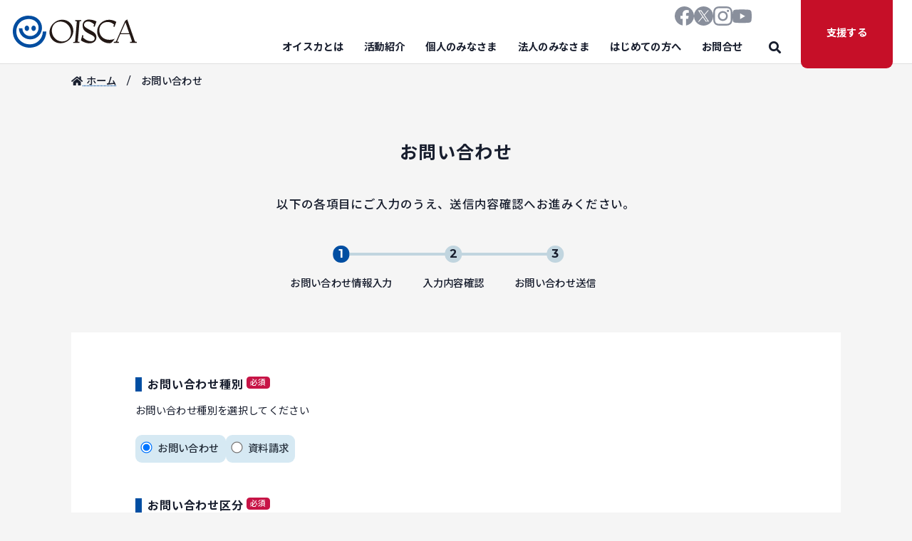

--- FILE ---
content_type: text/html; charset=UTF-8
request_url: https://oisca.org/contact/contact-error/
body_size: 9530
content:
<!DOCTYPE html>
<html lang="ja">
	<head>
		<meta charset="UTF-8">
		<meta name="viewport" content="width=device-width, initial-scale=1">
		<link rel="preconnect" href="https://fonts.googleapis.com">
		<link rel="preconnect" href="https://fonts.gstatic.com" crossorigin>
		<link rel="preload" href="https://fonts.googleapis.com/css2?family=Noto+Sans+JP:wght@400;500;700&&display=swap" as="style">
		<link rel="stylesheet" href="https://fonts.googleapis.com/css2?family=Noto+Sans+JP:wght@400;500;700&&display=swap" media="print" onload="this.media='all'">
		<link rel="icon" href="https://oisca.org/wp-content/themes/OISCA-master/img/favicon.svg" type="image/svg+xml">
		<link href="https://oisca.org/wp-content/themes/OISCA-master/style_added.css" rel="stylesheet">
		<title>お問い合わせ－入力エラー - 公益財団法人オイスカ</title>
	<style>img:is([sizes="auto" i], [sizes^="auto," i]) { contain-intrinsic-size: 3000px 1500px }</style>
	
		<!-- All in One SEO 4.9.3 - aioseo.com -->
	<meta name="robots" content="max-image-preview:large" />
	<link rel="canonical" href="https://oisca.org/contact/contact-error/" />
	<meta name="generator" content="All in One SEO (AIOSEO) 4.9.3" />
		<meta property="og:locale" content="ja_JP" />
		<meta property="og:site_name" content="公益財団法人オイスカ - 農業を通じた人づくり・国づくり”を目指し、アジア太平洋地域の国々で「農村開発」「人材育成」「環境保全」「普及啓発」を行っている公益財団法人オイスカ（NGO）のWebサイト" />
		<meta property="og:type" content="article" />
		<meta property="og:title" content="お問い合わせ－入力エラー - 公益財団法人オイスカ" />
		<meta property="og:url" content="https://oisca.org/contact/contact-error/" />
		<meta property="article:published_time" content="2021-10-18T03:27:50+00:00" />
		<meta property="article:modified_time" content="2021-12-21T00:42:58+00:00" />
		<meta name="twitter:card" content="summary" />
		<meta name="twitter:title" content="お問い合わせ－入力エラー - 公益財団法人オイスカ" />
		<script type="application/ld+json" class="aioseo-schema">
			{"@context":"https:\/\/schema.org","@graph":[{"@type":"BreadcrumbList","@id":"https:\/\/oisca.org\/contact\/contact-error\/#breadcrumblist","itemListElement":[{"@type":"ListItem","@id":"https:\/\/oisca.org#listItem","position":1,"name":"\u30db\u30fc\u30e0","item":"https:\/\/oisca.org","nextItem":{"@type":"ListItem","@id":"https:\/\/oisca.org\/contact\/#listItem","name":"\u304a\u554f\u3044\u5408\u308f\u305b"}},{"@type":"ListItem","@id":"https:\/\/oisca.org\/contact\/#listItem","position":2,"name":"\u304a\u554f\u3044\u5408\u308f\u305b","item":"https:\/\/oisca.org\/contact\/","nextItem":{"@type":"ListItem","@id":"https:\/\/oisca.org\/contact\/contact-error\/#listItem","name":"\u304a\u554f\u3044\u5408\u308f\u305b\uff0d\u5165\u529b\u30a8\u30e9\u30fc"},"previousItem":{"@type":"ListItem","@id":"https:\/\/oisca.org#listItem","name":"\u30db\u30fc\u30e0"}},{"@type":"ListItem","@id":"https:\/\/oisca.org\/contact\/contact-error\/#listItem","position":3,"name":"\u304a\u554f\u3044\u5408\u308f\u305b\uff0d\u5165\u529b\u30a8\u30e9\u30fc","previousItem":{"@type":"ListItem","@id":"https:\/\/oisca.org\/contact\/#listItem","name":"\u304a\u554f\u3044\u5408\u308f\u305b"}}]},{"@type":"Organization","@id":"https:\/\/oisca.org\/#organization","name":"\u516c\u76ca\u8ca1\u56e3\u6cd5\u4eba\u30aa\u30a4\u30b9\u30ab","description":"\u8fb2\u696d\u3092\u901a\u3058\u305f\u4eba\u3065\u304f\u308a\u30fb\u56fd\u3065\u304f\u308a\u201d\u3092\u76ee\u6307\u3057\u3001\u30a2\u30b8\u30a2\u592a\u5e73\u6d0b\u5730\u57df\u306e\u56fd\u3005\u3067\u300c\u8fb2\u6751\u958b\u767a\u300d\u300c\u4eba\u6750\u80b2\u6210\u300d\u300c\u74b0\u5883\u4fdd\u5168\u300d\u300c\u666e\u53ca\u5553\u767a\u300d\u3092\u884c\u3063\u3066\u3044\u308b\u516c\u76ca\u8ca1\u56e3\u6cd5\u4eba\u30aa\u30a4\u30b9\u30ab\uff08NGO\uff09\u306eWeb\u30b5\u30a4\u30c8","url":"https:\/\/oisca.org\/"},{"@type":"WebPage","@id":"https:\/\/oisca.org\/contact\/contact-error\/#webpage","url":"https:\/\/oisca.org\/contact\/contact-error\/","name":"\u304a\u554f\u3044\u5408\u308f\u305b\uff0d\u5165\u529b\u30a8\u30e9\u30fc - \u516c\u76ca\u8ca1\u56e3\u6cd5\u4eba\u30aa\u30a4\u30b9\u30ab","inLanguage":"ja","isPartOf":{"@id":"https:\/\/oisca.org\/#website"},"breadcrumb":{"@id":"https:\/\/oisca.org\/contact\/contact-error\/#breadcrumblist"},"datePublished":"2021-10-18T12:27:50+09:00","dateModified":"2021-12-21T09:42:58+09:00"},{"@type":"WebSite","@id":"https:\/\/oisca.org\/#website","url":"https:\/\/oisca.org\/","name":"\u516c\u76ca\u8ca1\u56e3\u6cd5\u4eba\u30aa\u30a4\u30b9\u30ab","alternateName":"\u516c\u76ca\u8ca1\u56e3\u6cd5\u4eba\u30aa\u30a4\u30b9\u30ab","description":"\u8fb2\u696d\u3092\u901a\u3058\u305f\u4eba\u3065\u304f\u308a\u30fb\u56fd\u3065\u304f\u308a\u201d\u3092\u76ee\u6307\u3057\u3001\u30a2\u30b8\u30a2\u592a\u5e73\u6d0b\u5730\u57df\u306e\u56fd\u3005\u3067\u300c\u8fb2\u6751\u958b\u767a\u300d\u300c\u4eba\u6750\u80b2\u6210\u300d\u300c\u74b0\u5883\u4fdd\u5168\u300d\u300c\u666e\u53ca\u5553\u767a\u300d\u3092\u884c\u3063\u3066\u3044\u308b\u516c\u76ca\u8ca1\u56e3\u6cd5\u4eba\u30aa\u30a4\u30b9\u30ab\uff08NGO\uff09\u306eWeb\u30b5\u30a4\u30c8","inLanguage":"ja","publisher":{"@id":"https:\/\/oisca.org\/#organization"}}]}
		</script>
		<!-- All in One SEO -->

<link rel='dns-prefetch' href='//fonts.googleapis.com' />
<link rel="alternate" type="application/rss+xml" title="公益財団法人オイスカ &raquo; フィード" href="https://oisca.org/feed/" />
<link rel="alternate" type="application/rss+xml" title="公益財団法人オイスカ &raquo; コメントフィード" href="https://oisca.org/comments/feed/" />
		<!-- This site uses the Google Analytics by MonsterInsights plugin v9.11.1 - Using Analytics tracking - https://www.monsterinsights.com/ -->
							<script src="//www.googletagmanager.com/gtag/js?id=G-ZRC7FRDZ81"  data-cfasync="false" data-wpfc-render="false" type="text/javascript" async></script>
			<script data-cfasync="false" data-wpfc-render="false" type="text/javascript">
				var mi_version = '9.11.1';
				var mi_track_user = true;
				var mi_no_track_reason = '';
								var MonsterInsightsDefaultLocations = {"page_location":"https:\/\/oisca.org\/contact\/contact-error\/"};
								if ( typeof MonsterInsightsPrivacyGuardFilter === 'function' ) {
					var MonsterInsightsLocations = (typeof MonsterInsightsExcludeQuery === 'object') ? MonsterInsightsPrivacyGuardFilter( MonsterInsightsExcludeQuery ) : MonsterInsightsPrivacyGuardFilter( MonsterInsightsDefaultLocations );
				} else {
					var MonsterInsightsLocations = (typeof MonsterInsightsExcludeQuery === 'object') ? MonsterInsightsExcludeQuery : MonsterInsightsDefaultLocations;
				}

								var disableStrs = [
										'ga-disable-G-ZRC7FRDZ81',
									];

				/* Function to detect opted out users */
				function __gtagTrackerIsOptedOut() {
					for (var index = 0; index < disableStrs.length; index++) {
						if (document.cookie.indexOf(disableStrs[index] + '=true') > -1) {
							return true;
						}
					}

					return false;
				}

				/* Disable tracking if the opt-out cookie exists. */
				if (__gtagTrackerIsOptedOut()) {
					for (var index = 0; index < disableStrs.length; index++) {
						window[disableStrs[index]] = true;
					}
				}

				/* Opt-out function */
				function __gtagTrackerOptout() {
					for (var index = 0; index < disableStrs.length; index++) {
						document.cookie = disableStrs[index] + '=true; expires=Thu, 31 Dec 2099 23:59:59 UTC; path=/';
						window[disableStrs[index]] = true;
					}
				}

				if ('undefined' === typeof gaOptout) {
					function gaOptout() {
						__gtagTrackerOptout();
					}
				}
								window.dataLayer = window.dataLayer || [];

				window.MonsterInsightsDualTracker = {
					helpers: {},
					trackers: {},
				};
				if (mi_track_user) {
					function __gtagDataLayer() {
						dataLayer.push(arguments);
					}

					function __gtagTracker(type, name, parameters) {
						if (!parameters) {
							parameters = {};
						}

						if (parameters.send_to) {
							__gtagDataLayer.apply(null, arguments);
							return;
						}

						if (type === 'event') {
														parameters.send_to = monsterinsights_frontend.v4_id;
							var hookName = name;
							if (typeof parameters['event_category'] !== 'undefined') {
								hookName = parameters['event_category'] + ':' + name;
							}

							if (typeof MonsterInsightsDualTracker.trackers[hookName] !== 'undefined') {
								MonsterInsightsDualTracker.trackers[hookName](parameters);
							} else {
								__gtagDataLayer('event', name, parameters);
							}
							
						} else {
							__gtagDataLayer.apply(null, arguments);
						}
					}

					__gtagTracker('js', new Date());
					__gtagTracker('set', {
						'developer_id.dZGIzZG': true,
											});
					if ( MonsterInsightsLocations.page_location ) {
						__gtagTracker('set', MonsterInsightsLocations);
					}
										__gtagTracker('config', 'G-ZRC7FRDZ81', {"forceSSL":"true","link_attribution":"true"} );
										window.gtag = __gtagTracker;										(function () {
						/* https://developers.google.com/analytics/devguides/collection/analyticsjs/ */
						/* ga and __gaTracker compatibility shim. */
						var noopfn = function () {
							return null;
						};
						var newtracker = function () {
							return new Tracker();
						};
						var Tracker = function () {
							return null;
						};
						var p = Tracker.prototype;
						p.get = noopfn;
						p.set = noopfn;
						p.send = function () {
							var args = Array.prototype.slice.call(arguments);
							args.unshift('send');
							__gaTracker.apply(null, args);
						};
						var __gaTracker = function () {
							var len = arguments.length;
							if (len === 0) {
								return;
							}
							var f = arguments[len - 1];
							if (typeof f !== 'object' || f === null || typeof f.hitCallback !== 'function') {
								if ('send' === arguments[0]) {
									var hitConverted, hitObject = false, action;
									if ('event' === arguments[1]) {
										if ('undefined' !== typeof arguments[3]) {
											hitObject = {
												'eventAction': arguments[3],
												'eventCategory': arguments[2],
												'eventLabel': arguments[4],
												'value': arguments[5] ? arguments[5] : 1,
											}
										}
									}
									if ('pageview' === arguments[1]) {
										if ('undefined' !== typeof arguments[2]) {
											hitObject = {
												'eventAction': 'page_view',
												'page_path': arguments[2],
											}
										}
									}
									if (typeof arguments[2] === 'object') {
										hitObject = arguments[2];
									}
									if (typeof arguments[5] === 'object') {
										Object.assign(hitObject, arguments[5]);
									}
									if ('undefined' !== typeof arguments[1].hitType) {
										hitObject = arguments[1];
										if ('pageview' === hitObject.hitType) {
											hitObject.eventAction = 'page_view';
										}
									}
									if (hitObject) {
										action = 'timing' === arguments[1].hitType ? 'timing_complete' : hitObject.eventAction;
										hitConverted = mapArgs(hitObject);
										__gtagTracker('event', action, hitConverted);
									}
								}
								return;
							}

							function mapArgs(args) {
								var arg, hit = {};
								var gaMap = {
									'eventCategory': 'event_category',
									'eventAction': 'event_action',
									'eventLabel': 'event_label',
									'eventValue': 'event_value',
									'nonInteraction': 'non_interaction',
									'timingCategory': 'event_category',
									'timingVar': 'name',
									'timingValue': 'value',
									'timingLabel': 'event_label',
									'page': 'page_path',
									'location': 'page_location',
									'title': 'page_title',
									'referrer' : 'page_referrer',
								};
								for (arg in args) {
																		if (!(!args.hasOwnProperty(arg) || !gaMap.hasOwnProperty(arg))) {
										hit[gaMap[arg]] = args[arg];
									} else {
										hit[arg] = args[arg];
									}
								}
								return hit;
							}

							try {
								f.hitCallback();
							} catch (ex) {
							}
						};
						__gaTracker.create = newtracker;
						__gaTracker.getByName = newtracker;
						__gaTracker.getAll = function () {
							return [];
						};
						__gaTracker.remove = noopfn;
						__gaTracker.loaded = true;
						window['__gaTracker'] = __gaTracker;
					})();
									} else {
										console.log("");
					(function () {
						function __gtagTracker() {
							return null;
						}

						window['__gtagTracker'] = __gtagTracker;
						window['gtag'] = __gtagTracker;
					})();
									}
			</script>
							<!-- / Google Analytics by MonsterInsights -->
		<link rel='stylesheet' id='wp-block-library-css' href='https://oisca.org/wp-includes/css/dist/block-library/style.min.css?ver=7f96b65ffc9b9bf4dee703fd05eccfa7' type='text/css' media='all' />
<style id='classic-theme-styles-inline-css' type='text/css'>
/*! This file is auto-generated */
.wp-block-button__link{color:#fff;background-color:#32373c;border-radius:9999px;box-shadow:none;text-decoration:none;padding:calc(.667em + 2px) calc(1.333em + 2px);font-size:1.125em}.wp-block-file__button{background:#32373c;color:#fff;text-decoration:none}
</style>
<link rel='stylesheet' id='aioseo/css/src/vue/standalone/blocks/table-of-contents/global.scss-css' href='https://oisca.org/wp-content/plugins/all-in-one-seo-pack/dist/Lite/assets/css/table-of-contents/global.e90f6d47.css?ver=4.9.3' type='text/css' media='all' />
<style id='global-styles-inline-css' type='text/css'>
:root{--wp--preset--aspect-ratio--square: 1;--wp--preset--aspect-ratio--4-3: 4/3;--wp--preset--aspect-ratio--3-4: 3/4;--wp--preset--aspect-ratio--3-2: 3/2;--wp--preset--aspect-ratio--2-3: 2/3;--wp--preset--aspect-ratio--16-9: 16/9;--wp--preset--aspect-ratio--9-16: 9/16;--wp--preset--color--black: #000000;--wp--preset--color--cyan-bluish-gray: #abb8c3;--wp--preset--color--white: #ffffff;--wp--preset--color--pale-pink: #f78da7;--wp--preset--color--vivid-red: #cf2e2e;--wp--preset--color--luminous-vivid-orange: #ff6900;--wp--preset--color--luminous-vivid-amber: #fcb900;--wp--preset--color--light-green-cyan: #7bdcb5;--wp--preset--color--vivid-green-cyan: #00d084;--wp--preset--color--pale-cyan-blue: #8ed1fc;--wp--preset--color--vivid-cyan-blue: #0693e3;--wp--preset--color--vivid-purple: #9b51e0;--wp--preset--gradient--vivid-cyan-blue-to-vivid-purple: linear-gradient(135deg,rgba(6,147,227,1) 0%,rgb(155,81,224) 100%);--wp--preset--gradient--light-green-cyan-to-vivid-green-cyan: linear-gradient(135deg,rgb(122,220,180) 0%,rgb(0,208,130) 100%);--wp--preset--gradient--luminous-vivid-amber-to-luminous-vivid-orange: linear-gradient(135deg,rgba(252,185,0,1) 0%,rgba(255,105,0,1) 100%);--wp--preset--gradient--luminous-vivid-orange-to-vivid-red: linear-gradient(135deg,rgba(255,105,0,1) 0%,rgb(207,46,46) 100%);--wp--preset--gradient--very-light-gray-to-cyan-bluish-gray: linear-gradient(135deg,rgb(238,238,238) 0%,rgb(169,184,195) 100%);--wp--preset--gradient--cool-to-warm-spectrum: linear-gradient(135deg,rgb(74,234,220) 0%,rgb(151,120,209) 20%,rgb(207,42,186) 40%,rgb(238,44,130) 60%,rgb(251,105,98) 80%,rgb(254,248,76) 100%);--wp--preset--gradient--blush-light-purple: linear-gradient(135deg,rgb(255,206,236) 0%,rgb(152,150,240) 100%);--wp--preset--gradient--blush-bordeaux: linear-gradient(135deg,rgb(254,205,165) 0%,rgb(254,45,45) 50%,rgb(107,0,62) 100%);--wp--preset--gradient--luminous-dusk: linear-gradient(135deg,rgb(255,203,112) 0%,rgb(199,81,192) 50%,rgb(65,88,208) 100%);--wp--preset--gradient--pale-ocean: linear-gradient(135deg,rgb(255,245,203) 0%,rgb(182,227,212) 50%,rgb(51,167,181) 100%);--wp--preset--gradient--electric-grass: linear-gradient(135deg,rgb(202,248,128) 0%,rgb(113,206,126) 100%);--wp--preset--gradient--midnight: linear-gradient(135deg,rgb(2,3,129) 0%,rgb(40,116,252) 100%);--wp--preset--font-size--small: 13px;--wp--preset--font-size--medium: 20px;--wp--preset--font-size--large: 36px;--wp--preset--font-size--x-large: 42px;--wp--preset--spacing--20: 0.44rem;--wp--preset--spacing--30: 0.67rem;--wp--preset--spacing--40: 1rem;--wp--preset--spacing--50: 1.5rem;--wp--preset--spacing--60: 2.25rem;--wp--preset--spacing--70: 3.38rem;--wp--preset--spacing--80: 5.06rem;--wp--preset--shadow--natural: 6px 6px 9px rgba(0, 0, 0, 0.2);--wp--preset--shadow--deep: 12px 12px 50px rgba(0, 0, 0, 0.4);--wp--preset--shadow--sharp: 6px 6px 0px rgba(0, 0, 0, 0.2);--wp--preset--shadow--outlined: 6px 6px 0px -3px rgba(255, 255, 255, 1), 6px 6px rgba(0, 0, 0, 1);--wp--preset--shadow--crisp: 6px 6px 0px rgba(0, 0, 0, 1);}:where(.is-layout-flex){gap: 0.5em;}:where(.is-layout-grid){gap: 0.5em;}body .is-layout-flex{display: flex;}.is-layout-flex{flex-wrap: wrap;align-items: center;}.is-layout-flex > :is(*, div){margin: 0;}body .is-layout-grid{display: grid;}.is-layout-grid > :is(*, div){margin: 0;}:where(.wp-block-columns.is-layout-flex){gap: 2em;}:where(.wp-block-columns.is-layout-grid){gap: 2em;}:where(.wp-block-post-template.is-layout-flex){gap: 1.25em;}:where(.wp-block-post-template.is-layout-grid){gap: 1.25em;}.has-black-color{color: var(--wp--preset--color--black) !important;}.has-cyan-bluish-gray-color{color: var(--wp--preset--color--cyan-bluish-gray) !important;}.has-white-color{color: var(--wp--preset--color--white) !important;}.has-pale-pink-color{color: var(--wp--preset--color--pale-pink) !important;}.has-vivid-red-color{color: var(--wp--preset--color--vivid-red) !important;}.has-luminous-vivid-orange-color{color: var(--wp--preset--color--luminous-vivid-orange) !important;}.has-luminous-vivid-amber-color{color: var(--wp--preset--color--luminous-vivid-amber) !important;}.has-light-green-cyan-color{color: var(--wp--preset--color--light-green-cyan) !important;}.has-vivid-green-cyan-color{color: var(--wp--preset--color--vivid-green-cyan) !important;}.has-pale-cyan-blue-color{color: var(--wp--preset--color--pale-cyan-blue) !important;}.has-vivid-cyan-blue-color{color: var(--wp--preset--color--vivid-cyan-blue) !important;}.has-vivid-purple-color{color: var(--wp--preset--color--vivid-purple) !important;}.has-black-background-color{background-color: var(--wp--preset--color--black) !important;}.has-cyan-bluish-gray-background-color{background-color: var(--wp--preset--color--cyan-bluish-gray) !important;}.has-white-background-color{background-color: var(--wp--preset--color--white) !important;}.has-pale-pink-background-color{background-color: var(--wp--preset--color--pale-pink) !important;}.has-vivid-red-background-color{background-color: var(--wp--preset--color--vivid-red) !important;}.has-luminous-vivid-orange-background-color{background-color: var(--wp--preset--color--luminous-vivid-orange) !important;}.has-luminous-vivid-amber-background-color{background-color: var(--wp--preset--color--luminous-vivid-amber) !important;}.has-light-green-cyan-background-color{background-color: var(--wp--preset--color--light-green-cyan) !important;}.has-vivid-green-cyan-background-color{background-color: var(--wp--preset--color--vivid-green-cyan) !important;}.has-pale-cyan-blue-background-color{background-color: var(--wp--preset--color--pale-cyan-blue) !important;}.has-vivid-cyan-blue-background-color{background-color: var(--wp--preset--color--vivid-cyan-blue) !important;}.has-vivid-purple-background-color{background-color: var(--wp--preset--color--vivid-purple) !important;}.has-black-border-color{border-color: var(--wp--preset--color--black) !important;}.has-cyan-bluish-gray-border-color{border-color: var(--wp--preset--color--cyan-bluish-gray) !important;}.has-white-border-color{border-color: var(--wp--preset--color--white) !important;}.has-pale-pink-border-color{border-color: var(--wp--preset--color--pale-pink) !important;}.has-vivid-red-border-color{border-color: var(--wp--preset--color--vivid-red) !important;}.has-luminous-vivid-orange-border-color{border-color: var(--wp--preset--color--luminous-vivid-orange) !important;}.has-luminous-vivid-amber-border-color{border-color: var(--wp--preset--color--luminous-vivid-amber) !important;}.has-light-green-cyan-border-color{border-color: var(--wp--preset--color--light-green-cyan) !important;}.has-vivid-green-cyan-border-color{border-color: var(--wp--preset--color--vivid-green-cyan) !important;}.has-pale-cyan-blue-border-color{border-color: var(--wp--preset--color--pale-cyan-blue) !important;}.has-vivid-cyan-blue-border-color{border-color: var(--wp--preset--color--vivid-cyan-blue) !important;}.has-vivid-purple-border-color{border-color: var(--wp--preset--color--vivid-purple) !important;}.has-vivid-cyan-blue-to-vivid-purple-gradient-background{background: var(--wp--preset--gradient--vivid-cyan-blue-to-vivid-purple) !important;}.has-light-green-cyan-to-vivid-green-cyan-gradient-background{background: var(--wp--preset--gradient--light-green-cyan-to-vivid-green-cyan) !important;}.has-luminous-vivid-amber-to-luminous-vivid-orange-gradient-background{background: var(--wp--preset--gradient--luminous-vivid-amber-to-luminous-vivid-orange) !important;}.has-luminous-vivid-orange-to-vivid-red-gradient-background{background: var(--wp--preset--gradient--luminous-vivid-orange-to-vivid-red) !important;}.has-very-light-gray-to-cyan-bluish-gray-gradient-background{background: var(--wp--preset--gradient--very-light-gray-to-cyan-bluish-gray) !important;}.has-cool-to-warm-spectrum-gradient-background{background: var(--wp--preset--gradient--cool-to-warm-spectrum) !important;}.has-blush-light-purple-gradient-background{background: var(--wp--preset--gradient--blush-light-purple) !important;}.has-blush-bordeaux-gradient-background{background: var(--wp--preset--gradient--blush-bordeaux) !important;}.has-luminous-dusk-gradient-background{background: var(--wp--preset--gradient--luminous-dusk) !important;}.has-pale-ocean-gradient-background{background: var(--wp--preset--gradient--pale-ocean) !important;}.has-electric-grass-gradient-background{background: var(--wp--preset--gradient--electric-grass) !important;}.has-midnight-gradient-background{background: var(--wp--preset--gradient--midnight) !important;}.has-small-font-size{font-size: var(--wp--preset--font-size--small) !important;}.has-medium-font-size{font-size: var(--wp--preset--font-size--medium) !important;}.has-large-font-size{font-size: var(--wp--preset--font-size--large) !important;}.has-x-large-font-size{font-size: var(--wp--preset--font-size--x-large) !important;}
:where(.wp-block-post-template.is-layout-flex){gap: 1.25em;}:where(.wp-block-post-template.is-layout-grid){gap: 1.25em;}
:where(.wp-block-columns.is-layout-flex){gap: 2em;}:where(.wp-block-columns.is-layout-grid){gap: 2em;}
:root :where(.wp-block-pullquote){font-size: 1.5em;line-height: 1.6;}
</style>
<link rel='stylesheet' id='parent-style-css' href='https://oisca.org/wp-content/themes/OISCA-master/style.css?ver=7f96b65ffc9b9bf4dee703fd05eccfa7' type='text/css' media='all' />
<link rel='stylesheet' id='google-fonts-css' href='https://fonts.googleapis.com/css2?family=Montserrat:ital,wght@0,400;0,500;0,700;1,400;1,500;1,700&#038;family=Noto+Sans+JP:wght@400;500;700&#038;display=swap' type='text/css' media='' />
<link rel='stylesheet' id='reboot-css' href='https://oisca.org/wp-content/themes/OISCA-master/css/reboot.css' type='text/css' media='all' />
<link rel='stylesheet' id='font-awesome-css' href='https://oisca.org/wp-content/themes/OISCA-master/fontawesome/css/all.min.css?ver=5.15.4' type='text/css' media='' />
<link rel='stylesheet' id='swiper-css' href='https://oisca.org/wp-content/themes/OISCA-master/js/swiper/swiper.min.css?ver=5.4.5' type='text/css' media='' />
<link rel='stylesheet' id='style-css' href='https://oisca.org/wp-content/themes/OISCA-master/css/style.min.css' type='text/css' media='all' />
<script type="text/javascript" src="https://oisca.org/wp-content/plugins/google-analytics-for-wordpress/assets/js/frontend-gtag.min.js?ver=9.11.1" id="monsterinsights-frontend-script-js" async="async" data-wp-strategy="async"></script>
<script data-cfasync="false" data-wpfc-render="false" type="text/javascript" id='monsterinsights-frontend-script-js-extra'>/* <![CDATA[ */
var monsterinsights_frontend = {"js_events_tracking":"true","download_extensions":"doc,pdf,ppt,zip,xls,docx,pptx,xlsx","inbound_paths":"[{\"path\":\"\\\/go\\\/\",\"label\":\"affiliate\"},{\"path\":\"\\\/recommend\\\/\",\"label\":\"affiliate\"}]","home_url":"https:\/\/oisca.org","hash_tracking":"false","v4_id":"G-ZRC7FRDZ81"};/* ]]> */
</script>
<script type="text/javascript" src="https://oisca.org/wp-content/themes/OISCA-master/js/jquery/jquery-3.6.0.min.js?ver=3.5.1" id="jquery-js"></script>
<script type="text/javascript" src="https://oisca.org/wp-content/themes/OISCA-master/js/jquery/jquery-ui.min.js?ver=1.12.1" id="jquery-ui-js"></script>
<script type="text/javascript" src="https://oisca.org/wp-content/themes/OISCA-master/js/gsap/gsap.min.js?ver=3.6.0" id="gsap-js"></script>
<script type="text/javascript" src="https://oisca.org/wp-content/themes/OISCA-master/js/gsap/ScrollTrigger.min.js?ver=3.6.0" id="scrollTrigger-js"></script>
<script type="text/javascript" src="https://oisca.org/wp-content/themes/OISCA-master/js/swiper/swiper.min.js?ver=5.4.5" id="swiper-js"></script>
<script type="text/javascript" src="https://oisca.org/wp-content/themes/OISCA-master/js/smooth-scroll/smooth-scroll.min.js?ver=16.1.4" id="smooth-scroll-js"></script>
<script type="text/javascript" src="https://oisca.org/wp-content/themes/OISCA-master/js/jquery/jquery.waypoints.min.js?ver=4.0.1" id="waypoints-js"></script>
<script type="text/javascript" src="https://oisca.org/wp-content/themes/OISCA-master/js/jquery/jquery.counterup.min.js?ver=2.1.0" id="counterup-js"></script>
<script type="text/javascript" src="https://oisca.org/wp-content/themes/OISCA-master/js/zoom/jquery.zoom.min.js?ver=2.1.0" id="zoom-js"></script>
<script type="text/javascript" src="https://oisca.org/wp-content/themes/OISCA-master/js/common.js" id="common-js-js"></script>
<link rel="https://api.w.org/" href="https://oisca.org/wp-json/" /><link rel="alternate" title="JSON" type="application/json" href="https://oisca.org/wp-json/wp/v2/pages/1074" /><link rel="EditURI" type="application/rsd+xml" title="RSD" href="https://oisca.org/xmlrpc.php?rsd" />
<link rel='shortlink' href='https://oisca.org/?p=1074' />
<link rel="alternate" title="oEmbed (JSON)" type="application/json+oembed" href="https://oisca.org/wp-json/oembed/1.0/embed?url=https%3A%2F%2Foisca.org%2Fcontact%2Fcontact-error%2F" />
<link rel="alternate" title="oEmbed (XML)" type="text/xml+oembed" href="https://oisca.org/wp-json/oembed/1.0/embed?url=https%3A%2F%2Foisca.org%2Fcontact%2Fcontact-error%2F&#038;format=xml" />
<meta property="og:title" content="お問い合わせ－入力エラー">
<meta property="og:description" content="">
<meta property="og:type" content="article">
<meta property="og:url" content="https://oisca.org/contact/contact-error/">
<meta property="og:image" content="https://oisca.org/wp-content/themes/OISCA-master/img/no_image.svg">
<meta property="og:site_name" content="公益財団法人オイスカ">
<meta name="twitter:card" content="summary_large_image">
<meta name="twitter:site" content="@OISCA_Japan">
<meta property="og:locale" content="ja_JP">
<meta property="fb:app_id" content="997642237629084">
	</head>
	<body class="l-body">
		<header class="l-header">
			<nav class="p-globalNav js-globalNav">
				<div class="p-headerBranding">
					<a href="https://oisca.org/"><img class="p-headerBranding__main" src="https://oisca.org/wp-content/themes/OISCA-master/img/logomark_main_global-navigation.svg"></a>
				</div>
				<div class="p-headerMenu__wrapper">
					<ul class="p-headerMenu">
						<li class="p-headerMenu__item">
							<a class="p-headerMenu__link" href="https://oisca.org/about/">オイスカとは</a>
						</li>
						<li class="p-headerMenu__item">
							<a class="p-headerMenu__link" href="https://oisca.org/projects/">活動紹介</a>
						</li>
						<li class="p-headerMenu__item">
							<a class="p-headerMenu__link" href="https://oisca.org/individual/">個人のみなさま</a>
						</li>
						<li class="p-headerMenu__item">
							<a class="p-headerMenu__link" href="https://oisca.org/corporations/">法人のみなさま</a>
						</li>
						<li class="p-headerMenu__item">
							<a class="p-headerMenu__link" href="https://oisca.org/welcome/">はじめての方へ</a>
						</li>
						<li class="p-headerMenu__item">
							<a class="p-headerMenu__link" href="https://oisca.org/contact/">お問合せ</a>
						</li>
						<li class="p-headerMenu__item p-headerMenu__search js-search">
							<div class="p-headerMenu__search__container">
								<i class="p-headerMenu__search__icon fas fa-search"></i>
								<form method="get" id="searchform" action="https://oisca.org">
	<input type="text" name="s" id="s" placeholder="サイト内検索...">
	<!-- <button>検索</button> -->
</form>								<!-- <form action="">
									<input type="text" placeholder="サイト内検索...">
								</form> -->
							</div>
						</li>
						<li class="p-headerMenu__button js-sub-menu-button">
							<a href="https://oisca.org/donation/" style="color:white; text-decoration: none; display: flex; align-items: center; height: 11rem; margin: 1rem;">支援する</a>
						</li>
						<li class="p-headerMenu__item p-headerMenu__mobile">
							<a class="p-headerMenu__link" href="https://oisca.org/news/">ニュース</a>
						</li>
						<li class="p-headerMenu__item p-headerMenu__mobile">
							<a class="p-headerMenu__link" href="https://oisca.org/events/">イベント・募集情報</a>
						</li>
						<li class="p-headerMenu__item p-headerMenu__mobile">
							<a class="p-headerMenu__link" href="https://oisca.org/blog/">スタッフブログ</a>
						</li>
					</ul>
					<ul class="p-headerMenu__sns">
						<li class="p-headerMenu__sns__item">
							<a href="https://www.facebook.com/OISCA" target="_blank"><img class="p-headerMenu__sns__icon" src="https://oisca.org/wp-content/themes/OISCA-master/img/icon_sns_facebook.svg" alt="Facebook" style="width: 3rem; height: 3rem;"></a>
						</li>
						<li class="p-headerMenu__sns__item">
							<a href="https://twitter.com/OISCA_Japan" target="_blank"><img class="p-headerMenu__sns__icon" src="https://oisca.org/wp-content/themes/OISCA-master/img/icon_sns_twitter.svg" alt="Twitter" style="width: 3rem; height: 3rem;"></a>
						</li>
						<li class="p-headerMenu__sns__item">
							<a href="https://www.instagram.com/oisca60th/" target="_blank"><img class="p-headerMenu__sns__icon" src="https://oisca.org/wp-content/themes/OISCA-master/img/icon_sns_instagram.svg" alt="Instagram" style="width: 3rem; height: 3rem;"></a>
						</li>
						<li class="p-headerMenu__sns__item">
							<a href="https://www.youtube.com/channel/UCpz1ePJv6A06F1Zhv0z1__w" target="_blank"><img class="p-headerMenu__sns__icon" src="https://oisca.org/wp-content/themes/OISCA-master/img/icon_sns_youtube.svg" alt="YouTube" style="width: 3rem; height: 3rem;"></a>
						</li>
					</ul>
				</div>
			</nav>
			<button class="p-hamburger js-hamburger">
				<div class="p-hamburger__bar p-hamburger__bar--top js-hamburgerBar"></div>
				<div class="p-hamburger__bar p-hamburger__bar--middle js-hamburgerBar">
					MENU
				</div>
				<div class="p-hamburger__bar p-hamburger__bar--bottom js-hamburgerBar"></div>
			</button>
						<div class="js-donate-button">
				<button class="p-donate js-sub-menu-button">
					<p class="p-donate__title">
						<a href="https://oisca.org/donation/" style="color:white; text-decoration: none; display: block;">支援する</a>
					</p>
					<p class="p-donate__close">
						<i class="fas fa-times"></i>
					</p>
				</button>
			</div>
					</header>
		<main class="l-main">

<section class="p-breadcrumb">
	<ul id="breadcrumb" class="p-breadcrumb__container"><li><a href="https://oisca.org"><i class="fas fa-home"></i> ホーム</a></li><li><a href="https://oisca.org/contact/">お問い合わせ</a></li><li class="current">お問い合わせ－入力エラー</li></ul></section>
<section class="l-section gs-menuTrigger-immediately">
	<div class="l-section__container">
		<h1 class="l-section__title">お問い合わせ－入力エラー</h1>
		<p class="p-contact__lead">
			入力内容に不備があります。<br>
			内容をもう一度確認し、正しくご入力ください。
		</p>
		<ol class="c-progress">
			<li class="c-progress__bar --visited">
				<span class="c-progress__text">お問い合わせ情報入力</span>
			</li>
			<li class="c-progress__bar --current --error">
				<span class="c-progress__text">入力内容確認</span>
			</li>
			<li class="c-progress__bar">
				<span class="c-progress__text">お問い合わせ送信</span>
			</li>
		</ol>
				<script type="text/javascript">
		window.location = "https://oisca.org/contact/";
		</script>
		<div id="mw_wp_form_mw-wp-form-1069" class="mw_wp_form mw_wp_form_direct_access_error">
				このページには直接アクセスできません。
			<!-- end .mw_wp_form --></div>		<ol class="c-progress">
			<li class="c-progress__bar --visited">
				<span class="c-progress__text">お問い合わせ情報入力</span>
			</li>
			<li class="c-progress__bar --current --error">
				<span class="c-progress__text">入力内容確認</span>
			</li>
			<li class="c-progress__bar">
				<span class="c-progress__text">お問い合わせ送信</span>
			</li>
		</ol>
	</div>
</section>
</main>
<footer class="l-footer">
	<section class="l-section p-recommend">
		<div class="l-section__container p-recommend__container">
			<div class="p-recommend__banners">
								<div class="p-recommend__banner">
					<a href="https://oisca.org/fuyubokin2025/"><img src="https://oisca.org/wp-content/uploads/2025/12/リコメンドバナー-1-600x375.jpg" alt=""></a>
				</div>
								<div class="p-recommend__banner">
					<a href="https://oisca.org/projects/cfp/"><img src="https://oisca.org/wp-content/uploads/2023/11/リコメンドバナー-2-600x375.jpg" alt=""></a>
				</div>
								<div class="p-recommend__banner">
					<a href="https://oisca.org/projects/fujisan/"><img src="https://oisca.org/wp-content/uploads/2023/11/リコメンドバナー-3-600x376.jpg" alt=""></a>
				</div>
								<div class="p-recommend__banner">
					<a href="https://oisca.org/projects/block/"><img src="https://oisca.org/wp-content/uploads/2021/10/banner-block.png" alt=""></a>
				</div>
								<div class="p-recommend__banner">
					<a href="https://oisca.org/projects/kaiganrin/"><img src="https://oisca.org/wp-content/uploads/2023/11/海岸林-600x375.jpg" alt=""></a>
				</div>
								<div class="p-recommend__banner">
					<a href="https://oisca.org/welcome/"><img src="https://oisca.org/wp-content/uploads/2024/04/はじめての方へ-600x375.jpg" alt=""></a>
				</div>
								<div class="p-recommend__banner">
					<a href="https://oisca.org/blog/"><img src="https://oisca.org/wp-content/uploads/2023/11/リコメンドバナー-1-1-600x375.jpg" alt=""></a>
				</div>
								<div class="p-recommend__banner">
					<a href="https://oisca.org/individual/heritage/"><img src="https://oisca.org/wp-content/uploads/2023/11/リコメンドバナー-1-600x375.jpg" alt=""></a>
				</div>
							</div>
			<div class="p-recommend__buttons">
								<a class="p-recommend__button c-borderButton" href="https://oisca.org/mail_magazine/">メールマガジン</a>
								<a class="p-recommend__button c-borderButton" href="https://oisca.org/magazine/">広報誌OISCA</a>
								<a class="p-recommend__button c-borderButton" href="https://oisca.org/infomation/">会員・支援者のみなさま</a>
											</div>
		</div>
	</section>
	<section class="l-section p-footer gs-footerTrigger">
		<div class="l-section__container p-footer__container">
			<div class="p-footer__branding">
				<picture >
					<source srcset="https://oisca.org/wp-content/themes/OISCA-master/img/logomark_footer.svg" media="(min-width: 768px)">
					<img src="https://oisca.org/wp-content/themes/OISCA-master/img/logomark_footer_mobile.svg" alt="">
				</picture>
			</div>
			<ul class="p-footer__sitemap fa-ul">
	<li class="p-footer__item"><i class="fas fa-caret-right fa-li"></i><a href="/about/">オイスカとは</a></li>
	<li class="p-footer__item"><i class="fas fa-caret-right fa-li"></i><a href="/projects/">活動紹介</a></li>
	<li class="p-footer__item"><i class="fas fa-caret-right fa-li"></i><a href="individual">個人のみなさま</a></li>
	<li class="p-footer__item"><i class="fas fa-caret-right fa-li"></i><a href="/corporations/">法人のみなさま</a></li>
	<li class="p-footer__item"><i class="fas fa-caret-right fa-li"></i><a href="/contact/">お問い合わせ</a></li>
	<li class="p-footer__item"><i class="fas fa-caret-right fa-li"></i><a href="/privacy-policy/">個人情報保護方針</a></li>
</ul>
	<ul class="p-footer__sitemap fa-ul">
	<li class="p-footer__item"><i class="fas fa-caret-right fa-li"></i><a href="/news/">ニュース</a></li>
	<li class="p-footer__item"><i class="fas fa-caret-right fa-li"></i><a href="/events/">イベント・募集情報</a></li>
	<li class="p-footer__item"><i class="fas fa-caret-right fa-li"></i><a href="/blog/">スタッフブログ</a></li>
	<li class="p-footer__item sns u-mt-2rem"><i class="fab fa-facebook"></i><a href="https://www.facebook.com/OISCA" target="_blank">Facebook</a></li>
	<li class="p-footer__item sns"><i class="fab fa-youtube"></i><a href="https://www.youtube.com/channel/UCpz1ePJv6A06F1Zhv0z1__w" target="_blank">YouTube Channel</a></li>
</ul>
	<ul class="p-footer__sitemap fa-ul">
	<li class="p-footer__item"><i class="fas fa-caret-right fa-li"></i><a href="/chubu-tc/">中部日本研修センター</a></li>
	<li class="p-footer__item"><i class="fas fa-caret-right fa-li"></i><a href="/nishinippon-tc/">西日本研修センター</a></li>
	<li class="p-footer__item"><i class="fas fa-caret-right fa-li"></i><a href="/shikoku-tc/">四国研修センター</a></li>
	<li class="p-footer__item"><i class="fas fa-caret-right fa-li"></i><a href="http://www.oisca-international.org/">OISCA International</a></li>
</ul>
<ul class="p-footer__sitemap fa-ul">
        <li class="p-footer__item"><i class="fas fa-caret-right fa-li"></i><a href="/hokkaido/">北海道支部</a></li>
<li class="p-footer__item"><i class="fas fa-caret-right fa-li"></i><a href="/miyagi/">宮城県支部</a></li>
	<li class="p-footer__item"><i class="fas fa-caret-right fa-li"></i><a href="/yamanashi/">山梨県支部</a></li>
	<li class="p-footer__item"><i class="fas fa-caret-right fa-li"></i><a href="/toyama/">富山県支部</a></li>
	<li class="p-footer__item"><i class="fas fa-caret-right fa-li"></i><a href="/kansai/">関西支部</a></li>
	<li class="p-footer__item"><i class="fas fa-caret-right fa-li"></i><a href="/hiroshima/">広島県支部</a></li>
	<li class="p-footer__item"><i class="fas fa-caret-right fa-li"></i><a href="/shikoku/">四国支部</a></li>
　　　　
</ul>		</div>
	</section>
	<p class="p-footer__copyright">&copy; 2023 OISCA</p>
</footer>
								
				</body>

<script type="speculationrules">
{"prefetch":[{"source":"document","where":{"and":[{"href_matches":"\/*"},{"not":{"href_matches":["\/wp-*.php","\/wp-admin\/*","\/wp-content\/uploads\/*","\/wp-content\/*","\/wp-content\/plugins\/*","\/wp-content\/themes\/OISCA-main\/*","\/wp-content\/themes\/OISCA-master\/*","\/*\\?(.+)"]}},{"not":{"selector_matches":"a[rel~=\"nofollow\"]"}},{"not":{"selector_matches":".no-prefetch, .no-prefetch a"}}]},"eagerness":"conservative"}]}
</script>
<link rel='stylesheet' id='mw-wp-form-css' href='https://oisca.org/wp-content/plugins/mw-wp-form/css/style.css?ver=7f96b65ffc9b9bf4dee703fd05eccfa7' type='text/css' media='all' />
<script type="text/javascript" src="https://oisca.org/wp-content/themes/OISCA-master/js/jquery/jquery-migrate-3.3.2.min.js?ver=1.2.1" id="jquery-migrate-js"></script>
<script type="text/javascript" src="https://oisca.org/wp-content/plugins/mw-wp-form/js/form.js?ver=7f96b65ffc9b9bf4dee703fd05eccfa7" id="mw-wp-form-js"></script>
<script type="text/javascript" src="https://oisca.org/wp-content/themes/OISCA-master/js/oisca_form.js?ver=7f96b65ffc9b9bf4dee703fd05eccfa7" id="oisca_form-js-js"></script>
</html>

--- FILE ---
content_type: text/html; charset=UTF-8
request_url: https://oisca.org/contact/
body_size: 11669
content:
<!DOCTYPE html>
<html lang="ja">
	<head>
		<meta charset="UTF-8">
		<meta name="viewport" content="width=device-width, initial-scale=1">
		<link rel="preconnect" href="https://fonts.googleapis.com">
		<link rel="preconnect" href="https://fonts.gstatic.com" crossorigin>
		<link rel="preload" href="https://fonts.googleapis.com/css2?family=Noto+Sans+JP:wght@400;500;700&&display=swap" as="style">
		<link rel="stylesheet" href="https://fonts.googleapis.com/css2?family=Noto+Sans+JP:wght@400;500;700&&display=swap" media="print" onload="this.media='all'">
		<link rel="icon" href="https://oisca.org/wp-content/themes/OISCA-master/img/favicon.svg" type="image/svg+xml">
		<link href="https://oisca.org/wp-content/themes/OISCA-master/style_added.css" rel="stylesheet">
		<title>お問い合わせ - 公益財団法人オイスカ</title>
	<style>img:is([sizes="auto" i], [sizes^="auto," i]) { contain-intrinsic-size: 3000px 1500px }</style>
	
		<!-- All in One SEO 4.9.3 - aioseo.com -->
	<meta name="robots" content="max-image-preview:large" />
	<link rel="canonical" href="https://oisca.org/contact/" />
	<meta name="generator" content="All in One SEO (AIOSEO) 4.9.3" />
		<meta property="og:locale" content="ja_JP" />
		<meta property="og:site_name" content="公益財団法人オイスカ - 農業を通じた人づくり・国づくり”を目指し、アジア太平洋地域の国々で「農村開発」「人材育成」「環境保全」「普及啓発」を行っている公益財団法人オイスカ（NGO）のWebサイト" />
		<meta property="og:type" content="article" />
		<meta property="og:title" content="お問い合わせ - 公益財団法人オイスカ" />
		<meta property="og:url" content="https://oisca.org/contact/" />
		<meta property="article:published_time" content="2021-10-18T00:52:14+00:00" />
		<meta property="article:modified_time" content="2021-12-21T00:42:33+00:00" />
		<meta name="twitter:card" content="summary" />
		<meta name="twitter:title" content="お問い合わせ - 公益財団法人オイスカ" />
		<script type="application/ld+json" class="aioseo-schema">
			{"@context":"https:\/\/schema.org","@graph":[{"@type":"BreadcrumbList","@id":"https:\/\/oisca.org\/contact\/#breadcrumblist","itemListElement":[{"@type":"ListItem","@id":"https:\/\/oisca.org#listItem","position":1,"name":"\u30db\u30fc\u30e0","item":"https:\/\/oisca.org","nextItem":{"@type":"ListItem","@id":"https:\/\/oisca.org\/contact\/#listItem","name":"\u304a\u554f\u3044\u5408\u308f\u305b"}},{"@type":"ListItem","@id":"https:\/\/oisca.org\/contact\/#listItem","position":2,"name":"\u304a\u554f\u3044\u5408\u308f\u305b","previousItem":{"@type":"ListItem","@id":"https:\/\/oisca.org#listItem","name":"\u30db\u30fc\u30e0"}}]},{"@type":"Organization","@id":"https:\/\/oisca.org\/#organization","name":"\u516c\u76ca\u8ca1\u56e3\u6cd5\u4eba\u30aa\u30a4\u30b9\u30ab","description":"\u8fb2\u696d\u3092\u901a\u3058\u305f\u4eba\u3065\u304f\u308a\u30fb\u56fd\u3065\u304f\u308a\u201d\u3092\u76ee\u6307\u3057\u3001\u30a2\u30b8\u30a2\u592a\u5e73\u6d0b\u5730\u57df\u306e\u56fd\u3005\u3067\u300c\u8fb2\u6751\u958b\u767a\u300d\u300c\u4eba\u6750\u80b2\u6210\u300d\u300c\u74b0\u5883\u4fdd\u5168\u300d\u300c\u666e\u53ca\u5553\u767a\u300d\u3092\u884c\u3063\u3066\u3044\u308b\u516c\u76ca\u8ca1\u56e3\u6cd5\u4eba\u30aa\u30a4\u30b9\u30ab\uff08NGO\uff09\u306eWeb\u30b5\u30a4\u30c8","url":"https:\/\/oisca.org\/"},{"@type":"WebPage","@id":"https:\/\/oisca.org\/contact\/#webpage","url":"https:\/\/oisca.org\/contact\/","name":"\u304a\u554f\u3044\u5408\u308f\u305b - \u516c\u76ca\u8ca1\u56e3\u6cd5\u4eba\u30aa\u30a4\u30b9\u30ab","inLanguage":"ja","isPartOf":{"@id":"https:\/\/oisca.org\/#website"},"breadcrumb":{"@id":"https:\/\/oisca.org\/contact\/#breadcrumblist"},"datePublished":"2021-10-18T09:52:14+09:00","dateModified":"2021-12-21T09:42:33+09:00"},{"@type":"WebSite","@id":"https:\/\/oisca.org\/#website","url":"https:\/\/oisca.org\/","name":"\u516c\u76ca\u8ca1\u56e3\u6cd5\u4eba\u30aa\u30a4\u30b9\u30ab","alternateName":"\u516c\u76ca\u8ca1\u56e3\u6cd5\u4eba\u30aa\u30a4\u30b9\u30ab","description":"\u8fb2\u696d\u3092\u901a\u3058\u305f\u4eba\u3065\u304f\u308a\u30fb\u56fd\u3065\u304f\u308a\u201d\u3092\u76ee\u6307\u3057\u3001\u30a2\u30b8\u30a2\u592a\u5e73\u6d0b\u5730\u57df\u306e\u56fd\u3005\u3067\u300c\u8fb2\u6751\u958b\u767a\u300d\u300c\u4eba\u6750\u80b2\u6210\u300d\u300c\u74b0\u5883\u4fdd\u5168\u300d\u300c\u666e\u53ca\u5553\u767a\u300d\u3092\u884c\u3063\u3066\u3044\u308b\u516c\u76ca\u8ca1\u56e3\u6cd5\u4eba\u30aa\u30a4\u30b9\u30ab\uff08NGO\uff09\u306eWeb\u30b5\u30a4\u30c8","inLanguage":"ja","publisher":{"@id":"https:\/\/oisca.org\/#organization"}}]}
		</script>
		<!-- All in One SEO -->

<link rel='dns-prefetch' href='//fonts.googleapis.com' />
<link rel="alternate" type="application/rss+xml" title="公益財団法人オイスカ &raquo; フィード" href="https://oisca.org/feed/" />
<link rel="alternate" type="application/rss+xml" title="公益財団法人オイスカ &raquo; コメントフィード" href="https://oisca.org/comments/feed/" />
		<!-- This site uses the Google Analytics by MonsterInsights plugin v9.11.1 - Using Analytics tracking - https://www.monsterinsights.com/ -->
							<script src="//www.googletagmanager.com/gtag/js?id=G-ZRC7FRDZ81"  data-cfasync="false" data-wpfc-render="false" type="text/javascript" async></script>
			<script data-cfasync="false" data-wpfc-render="false" type="text/javascript">
				var mi_version = '9.11.1';
				var mi_track_user = true;
				var mi_no_track_reason = '';
								var MonsterInsightsDefaultLocations = {"page_location":"https:\/\/oisca.org\/contact\/","page_referrer":"https:\/\/oisca.org\/contact\/contact-error\/"};
								if ( typeof MonsterInsightsPrivacyGuardFilter === 'function' ) {
					var MonsterInsightsLocations = (typeof MonsterInsightsExcludeQuery === 'object') ? MonsterInsightsPrivacyGuardFilter( MonsterInsightsExcludeQuery ) : MonsterInsightsPrivacyGuardFilter( MonsterInsightsDefaultLocations );
				} else {
					var MonsterInsightsLocations = (typeof MonsterInsightsExcludeQuery === 'object') ? MonsterInsightsExcludeQuery : MonsterInsightsDefaultLocations;
				}

								var disableStrs = [
										'ga-disable-G-ZRC7FRDZ81',
									];

				/* Function to detect opted out users */
				function __gtagTrackerIsOptedOut() {
					for (var index = 0; index < disableStrs.length; index++) {
						if (document.cookie.indexOf(disableStrs[index] + '=true') > -1) {
							return true;
						}
					}

					return false;
				}

				/* Disable tracking if the opt-out cookie exists. */
				if (__gtagTrackerIsOptedOut()) {
					for (var index = 0; index < disableStrs.length; index++) {
						window[disableStrs[index]] = true;
					}
				}

				/* Opt-out function */
				function __gtagTrackerOptout() {
					for (var index = 0; index < disableStrs.length; index++) {
						document.cookie = disableStrs[index] + '=true; expires=Thu, 31 Dec 2099 23:59:59 UTC; path=/';
						window[disableStrs[index]] = true;
					}
				}

				if ('undefined' === typeof gaOptout) {
					function gaOptout() {
						__gtagTrackerOptout();
					}
				}
								window.dataLayer = window.dataLayer || [];

				window.MonsterInsightsDualTracker = {
					helpers: {},
					trackers: {},
				};
				if (mi_track_user) {
					function __gtagDataLayer() {
						dataLayer.push(arguments);
					}

					function __gtagTracker(type, name, parameters) {
						if (!parameters) {
							parameters = {};
						}

						if (parameters.send_to) {
							__gtagDataLayer.apply(null, arguments);
							return;
						}

						if (type === 'event') {
														parameters.send_to = monsterinsights_frontend.v4_id;
							var hookName = name;
							if (typeof parameters['event_category'] !== 'undefined') {
								hookName = parameters['event_category'] + ':' + name;
							}

							if (typeof MonsterInsightsDualTracker.trackers[hookName] !== 'undefined') {
								MonsterInsightsDualTracker.trackers[hookName](parameters);
							} else {
								__gtagDataLayer('event', name, parameters);
							}
							
						} else {
							__gtagDataLayer.apply(null, arguments);
						}
					}

					__gtagTracker('js', new Date());
					__gtagTracker('set', {
						'developer_id.dZGIzZG': true,
											});
					if ( MonsterInsightsLocations.page_location ) {
						__gtagTracker('set', MonsterInsightsLocations);
					}
										__gtagTracker('config', 'G-ZRC7FRDZ81', {"forceSSL":"true","link_attribution":"true"} );
										window.gtag = __gtagTracker;										(function () {
						/* https://developers.google.com/analytics/devguides/collection/analyticsjs/ */
						/* ga and __gaTracker compatibility shim. */
						var noopfn = function () {
							return null;
						};
						var newtracker = function () {
							return new Tracker();
						};
						var Tracker = function () {
							return null;
						};
						var p = Tracker.prototype;
						p.get = noopfn;
						p.set = noopfn;
						p.send = function () {
							var args = Array.prototype.slice.call(arguments);
							args.unshift('send');
							__gaTracker.apply(null, args);
						};
						var __gaTracker = function () {
							var len = arguments.length;
							if (len === 0) {
								return;
							}
							var f = arguments[len - 1];
							if (typeof f !== 'object' || f === null || typeof f.hitCallback !== 'function') {
								if ('send' === arguments[0]) {
									var hitConverted, hitObject = false, action;
									if ('event' === arguments[1]) {
										if ('undefined' !== typeof arguments[3]) {
											hitObject = {
												'eventAction': arguments[3],
												'eventCategory': arguments[2],
												'eventLabel': arguments[4],
												'value': arguments[5] ? arguments[5] : 1,
											}
										}
									}
									if ('pageview' === arguments[1]) {
										if ('undefined' !== typeof arguments[2]) {
											hitObject = {
												'eventAction': 'page_view',
												'page_path': arguments[2],
											}
										}
									}
									if (typeof arguments[2] === 'object') {
										hitObject = arguments[2];
									}
									if (typeof arguments[5] === 'object') {
										Object.assign(hitObject, arguments[5]);
									}
									if ('undefined' !== typeof arguments[1].hitType) {
										hitObject = arguments[1];
										if ('pageview' === hitObject.hitType) {
											hitObject.eventAction = 'page_view';
										}
									}
									if (hitObject) {
										action = 'timing' === arguments[1].hitType ? 'timing_complete' : hitObject.eventAction;
										hitConverted = mapArgs(hitObject);
										__gtagTracker('event', action, hitConverted);
									}
								}
								return;
							}

							function mapArgs(args) {
								var arg, hit = {};
								var gaMap = {
									'eventCategory': 'event_category',
									'eventAction': 'event_action',
									'eventLabel': 'event_label',
									'eventValue': 'event_value',
									'nonInteraction': 'non_interaction',
									'timingCategory': 'event_category',
									'timingVar': 'name',
									'timingValue': 'value',
									'timingLabel': 'event_label',
									'page': 'page_path',
									'location': 'page_location',
									'title': 'page_title',
									'referrer' : 'page_referrer',
								};
								for (arg in args) {
																		if (!(!args.hasOwnProperty(arg) || !gaMap.hasOwnProperty(arg))) {
										hit[gaMap[arg]] = args[arg];
									} else {
										hit[arg] = args[arg];
									}
								}
								return hit;
							}

							try {
								f.hitCallback();
							} catch (ex) {
							}
						};
						__gaTracker.create = newtracker;
						__gaTracker.getByName = newtracker;
						__gaTracker.getAll = function () {
							return [];
						};
						__gaTracker.remove = noopfn;
						__gaTracker.loaded = true;
						window['__gaTracker'] = __gaTracker;
					})();
									} else {
										console.log("");
					(function () {
						function __gtagTracker() {
							return null;
						}

						window['__gtagTracker'] = __gtagTracker;
						window['gtag'] = __gtagTracker;
					})();
									}
			</script>
							<!-- / Google Analytics by MonsterInsights -->
		<link rel='stylesheet' id='wp-block-library-css' href='https://oisca.org/wp-includes/css/dist/block-library/style.min.css?ver=7f96b65ffc9b9bf4dee703fd05eccfa7' type='text/css' media='all' />
<style id='classic-theme-styles-inline-css' type='text/css'>
/*! This file is auto-generated */
.wp-block-button__link{color:#fff;background-color:#32373c;border-radius:9999px;box-shadow:none;text-decoration:none;padding:calc(.667em + 2px) calc(1.333em + 2px);font-size:1.125em}.wp-block-file__button{background:#32373c;color:#fff;text-decoration:none}
</style>
<link rel='stylesheet' id='aioseo/css/src/vue/standalone/blocks/table-of-contents/global.scss-css' href='https://oisca.org/wp-content/plugins/all-in-one-seo-pack/dist/Lite/assets/css/table-of-contents/global.e90f6d47.css?ver=4.9.3' type='text/css' media='all' />
<style id='global-styles-inline-css' type='text/css'>
:root{--wp--preset--aspect-ratio--square: 1;--wp--preset--aspect-ratio--4-3: 4/3;--wp--preset--aspect-ratio--3-4: 3/4;--wp--preset--aspect-ratio--3-2: 3/2;--wp--preset--aspect-ratio--2-3: 2/3;--wp--preset--aspect-ratio--16-9: 16/9;--wp--preset--aspect-ratio--9-16: 9/16;--wp--preset--color--black: #000000;--wp--preset--color--cyan-bluish-gray: #abb8c3;--wp--preset--color--white: #ffffff;--wp--preset--color--pale-pink: #f78da7;--wp--preset--color--vivid-red: #cf2e2e;--wp--preset--color--luminous-vivid-orange: #ff6900;--wp--preset--color--luminous-vivid-amber: #fcb900;--wp--preset--color--light-green-cyan: #7bdcb5;--wp--preset--color--vivid-green-cyan: #00d084;--wp--preset--color--pale-cyan-blue: #8ed1fc;--wp--preset--color--vivid-cyan-blue: #0693e3;--wp--preset--color--vivid-purple: #9b51e0;--wp--preset--gradient--vivid-cyan-blue-to-vivid-purple: linear-gradient(135deg,rgba(6,147,227,1) 0%,rgb(155,81,224) 100%);--wp--preset--gradient--light-green-cyan-to-vivid-green-cyan: linear-gradient(135deg,rgb(122,220,180) 0%,rgb(0,208,130) 100%);--wp--preset--gradient--luminous-vivid-amber-to-luminous-vivid-orange: linear-gradient(135deg,rgba(252,185,0,1) 0%,rgba(255,105,0,1) 100%);--wp--preset--gradient--luminous-vivid-orange-to-vivid-red: linear-gradient(135deg,rgba(255,105,0,1) 0%,rgb(207,46,46) 100%);--wp--preset--gradient--very-light-gray-to-cyan-bluish-gray: linear-gradient(135deg,rgb(238,238,238) 0%,rgb(169,184,195) 100%);--wp--preset--gradient--cool-to-warm-spectrum: linear-gradient(135deg,rgb(74,234,220) 0%,rgb(151,120,209) 20%,rgb(207,42,186) 40%,rgb(238,44,130) 60%,rgb(251,105,98) 80%,rgb(254,248,76) 100%);--wp--preset--gradient--blush-light-purple: linear-gradient(135deg,rgb(255,206,236) 0%,rgb(152,150,240) 100%);--wp--preset--gradient--blush-bordeaux: linear-gradient(135deg,rgb(254,205,165) 0%,rgb(254,45,45) 50%,rgb(107,0,62) 100%);--wp--preset--gradient--luminous-dusk: linear-gradient(135deg,rgb(255,203,112) 0%,rgb(199,81,192) 50%,rgb(65,88,208) 100%);--wp--preset--gradient--pale-ocean: linear-gradient(135deg,rgb(255,245,203) 0%,rgb(182,227,212) 50%,rgb(51,167,181) 100%);--wp--preset--gradient--electric-grass: linear-gradient(135deg,rgb(202,248,128) 0%,rgb(113,206,126) 100%);--wp--preset--gradient--midnight: linear-gradient(135deg,rgb(2,3,129) 0%,rgb(40,116,252) 100%);--wp--preset--font-size--small: 13px;--wp--preset--font-size--medium: 20px;--wp--preset--font-size--large: 36px;--wp--preset--font-size--x-large: 42px;--wp--preset--spacing--20: 0.44rem;--wp--preset--spacing--30: 0.67rem;--wp--preset--spacing--40: 1rem;--wp--preset--spacing--50: 1.5rem;--wp--preset--spacing--60: 2.25rem;--wp--preset--spacing--70: 3.38rem;--wp--preset--spacing--80: 5.06rem;--wp--preset--shadow--natural: 6px 6px 9px rgba(0, 0, 0, 0.2);--wp--preset--shadow--deep: 12px 12px 50px rgba(0, 0, 0, 0.4);--wp--preset--shadow--sharp: 6px 6px 0px rgba(0, 0, 0, 0.2);--wp--preset--shadow--outlined: 6px 6px 0px -3px rgba(255, 255, 255, 1), 6px 6px rgba(0, 0, 0, 1);--wp--preset--shadow--crisp: 6px 6px 0px rgba(0, 0, 0, 1);}:where(.is-layout-flex){gap: 0.5em;}:where(.is-layout-grid){gap: 0.5em;}body .is-layout-flex{display: flex;}.is-layout-flex{flex-wrap: wrap;align-items: center;}.is-layout-flex > :is(*, div){margin: 0;}body .is-layout-grid{display: grid;}.is-layout-grid > :is(*, div){margin: 0;}:where(.wp-block-columns.is-layout-flex){gap: 2em;}:where(.wp-block-columns.is-layout-grid){gap: 2em;}:where(.wp-block-post-template.is-layout-flex){gap: 1.25em;}:where(.wp-block-post-template.is-layout-grid){gap: 1.25em;}.has-black-color{color: var(--wp--preset--color--black) !important;}.has-cyan-bluish-gray-color{color: var(--wp--preset--color--cyan-bluish-gray) !important;}.has-white-color{color: var(--wp--preset--color--white) !important;}.has-pale-pink-color{color: var(--wp--preset--color--pale-pink) !important;}.has-vivid-red-color{color: var(--wp--preset--color--vivid-red) !important;}.has-luminous-vivid-orange-color{color: var(--wp--preset--color--luminous-vivid-orange) !important;}.has-luminous-vivid-amber-color{color: var(--wp--preset--color--luminous-vivid-amber) !important;}.has-light-green-cyan-color{color: var(--wp--preset--color--light-green-cyan) !important;}.has-vivid-green-cyan-color{color: var(--wp--preset--color--vivid-green-cyan) !important;}.has-pale-cyan-blue-color{color: var(--wp--preset--color--pale-cyan-blue) !important;}.has-vivid-cyan-blue-color{color: var(--wp--preset--color--vivid-cyan-blue) !important;}.has-vivid-purple-color{color: var(--wp--preset--color--vivid-purple) !important;}.has-black-background-color{background-color: var(--wp--preset--color--black) !important;}.has-cyan-bluish-gray-background-color{background-color: var(--wp--preset--color--cyan-bluish-gray) !important;}.has-white-background-color{background-color: var(--wp--preset--color--white) !important;}.has-pale-pink-background-color{background-color: var(--wp--preset--color--pale-pink) !important;}.has-vivid-red-background-color{background-color: var(--wp--preset--color--vivid-red) !important;}.has-luminous-vivid-orange-background-color{background-color: var(--wp--preset--color--luminous-vivid-orange) !important;}.has-luminous-vivid-amber-background-color{background-color: var(--wp--preset--color--luminous-vivid-amber) !important;}.has-light-green-cyan-background-color{background-color: var(--wp--preset--color--light-green-cyan) !important;}.has-vivid-green-cyan-background-color{background-color: var(--wp--preset--color--vivid-green-cyan) !important;}.has-pale-cyan-blue-background-color{background-color: var(--wp--preset--color--pale-cyan-blue) !important;}.has-vivid-cyan-blue-background-color{background-color: var(--wp--preset--color--vivid-cyan-blue) !important;}.has-vivid-purple-background-color{background-color: var(--wp--preset--color--vivid-purple) !important;}.has-black-border-color{border-color: var(--wp--preset--color--black) !important;}.has-cyan-bluish-gray-border-color{border-color: var(--wp--preset--color--cyan-bluish-gray) !important;}.has-white-border-color{border-color: var(--wp--preset--color--white) !important;}.has-pale-pink-border-color{border-color: var(--wp--preset--color--pale-pink) !important;}.has-vivid-red-border-color{border-color: var(--wp--preset--color--vivid-red) !important;}.has-luminous-vivid-orange-border-color{border-color: var(--wp--preset--color--luminous-vivid-orange) !important;}.has-luminous-vivid-amber-border-color{border-color: var(--wp--preset--color--luminous-vivid-amber) !important;}.has-light-green-cyan-border-color{border-color: var(--wp--preset--color--light-green-cyan) !important;}.has-vivid-green-cyan-border-color{border-color: var(--wp--preset--color--vivid-green-cyan) !important;}.has-pale-cyan-blue-border-color{border-color: var(--wp--preset--color--pale-cyan-blue) !important;}.has-vivid-cyan-blue-border-color{border-color: var(--wp--preset--color--vivid-cyan-blue) !important;}.has-vivid-purple-border-color{border-color: var(--wp--preset--color--vivid-purple) !important;}.has-vivid-cyan-blue-to-vivid-purple-gradient-background{background: var(--wp--preset--gradient--vivid-cyan-blue-to-vivid-purple) !important;}.has-light-green-cyan-to-vivid-green-cyan-gradient-background{background: var(--wp--preset--gradient--light-green-cyan-to-vivid-green-cyan) !important;}.has-luminous-vivid-amber-to-luminous-vivid-orange-gradient-background{background: var(--wp--preset--gradient--luminous-vivid-amber-to-luminous-vivid-orange) !important;}.has-luminous-vivid-orange-to-vivid-red-gradient-background{background: var(--wp--preset--gradient--luminous-vivid-orange-to-vivid-red) !important;}.has-very-light-gray-to-cyan-bluish-gray-gradient-background{background: var(--wp--preset--gradient--very-light-gray-to-cyan-bluish-gray) !important;}.has-cool-to-warm-spectrum-gradient-background{background: var(--wp--preset--gradient--cool-to-warm-spectrum) !important;}.has-blush-light-purple-gradient-background{background: var(--wp--preset--gradient--blush-light-purple) !important;}.has-blush-bordeaux-gradient-background{background: var(--wp--preset--gradient--blush-bordeaux) !important;}.has-luminous-dusk-gradient-background{background: var(--wp--preset--gradient--luminous-dusk) !important;}.has-pale-ocean-gradient-background{background: var(--wp--preset--gradient--pale-ocean) !important;}.has-electric-grass-gradient-background{background: var(--wp--preset--gradient--electric-grass) !important;}.has-midnight-gradient-background{background: var(--wp--preset--gradient--midnight) !important;}.has-small-font-size{font-size: var(--wp--preset--font-size--small) !important;}.has-medium-font-size{font-size: var(--wp--preset--font-size--medium) !important;}.has-large-font-size{font-size: var(--wp--preset--font-size--large) !important;}.has-x-large-font-size{font-size: var(--wp--preset--font-size--x-large) !important;}
:where(.wp-block-post-template.is-layout-flex){gap: 1.25em;}:where(.wp-block-post-template.is-layout-grid){gap: 1.25em;}
:where(.wp-block-columns.is-layout-flex){gap: 2em;}:where(.wp-block-columns.is-layout-grid){gap: 2em;}
:root :where(.wp-block-pullquote){font-size: 1.5em;line-height: 1.6;}
</style>
<link rel='stylesheet' id='parent-style-css' href='https://oisca.org/wp-content/themes/OISCA-master/style.css?ver=7f96b65ffc9b9bf4dee703fd05eccfa7' type='text/css' media='all' />
<link rel='stylesheet' id='google-fonts-css' href='https://fonts.googleapis.com/css2?family=Montserrat:ital,wght@0,400;0,500;0,700;1,400;1,500;1,700&#038;family=Noto+Sans+JP:wght@400;500;700&#038;display=swap' type='text/css' media='' />
<link rel='stylesheet' id='reboot-css' href='https://oisca.org/wp-content/themes/OISCA-master/css/reboot.css' type='text/css' media='all' />
<link rel='stylesheet' id='font-awesome-css' href='https://oisca.org/wp-content/themes/OISCA-master/fontawesome/css/all.min.css?ver=5.15.4' type='text/css' media='' />
<link rel='stylesheet' id='swiper-css' href='https://oisca.org/wp-content/themes/OISCA-master/js/swiper/swiper.min.css?ver=5.4.5' type='text/css' media='' />
<link rel='stylesheet' id='style-css' href='https://oisca.org/wp-content/themes/OISCA-master/css/style.min.css' type='text/css' media='all' />
<script type="text/javascript" src="https://oisca.org/wp-content/plugins/google-analytics-for-wordpress/assets/js/frontend-gtag.min.js?ver=9.11.1" id="monsterinsights-frontend-script-js" async="async" data-wp-strategy="async"></script>
<script data-cfasync="false" data-wpfc-render="false" type="text/javascript" id='monsterinsights-frontend-script-js-extra'>/* <![CDATA[ */
var monsterinsights_frontend = {"js_events_tracking":"true","download_extensions":"doc,pdf,ppt,zip,xls,docx,pptx,xlsx","inbound_paths":"[{\"path\":\"\\\/go\\\/\",\"label\":\"affiliate\"},{\"path\":\"\\\/recommend\\\/\",\"label\":\"affiliate\"}]","home_url":"https:\/\/oisca.org","hash_tracking":"false","v4_id":"G-ZRC7FRDZ81"};/* ]]> */
</script>
<script type="text/javascript" src="https://oisca.org/wp-content/themes/OISCA-master/js/jquery/jquery-3.6.0.min.js?ver=3.5.1" id="jquery-js"></script>
<script type="text/javascript" src="https://oisca.org/wp-content/themes/OISCA-master/js/jquery/jquery-ui.min.js?ver=1.12.1" id="jquery-ui-js"></script>
<script type="text/javascript" src="https://oisca.org/wp-content/themes/OISCA-master/js/gsap/gsap.min.js?ver=3.6.0" id="gsap-js"></script>
<script type="text/javascript" src="https://oisca.org/wp-content/themes/OISCA-master/js/gsap/ScrollTrigger.min.js?ver=3.6.0" id="scrollTrigger-js"></script>
<script type="text/javascript" src="https://oisca.org/wp-content/themes/OISCA-master/js/swiper/swiper.min.js?ver=5.4.5" id="swiper-js"></script>
<script type="text/javascript" src="https://oisca.org/wp-content/themes/OISCA-master/js/smooth-scroll/smooth-scroll.min.js?ver=16.1.4" id="smooth-scroll-js"></script>
<script type="text/javascript" src="https://oisca.org/wp-content/themes/OISCA-master/js/jquery/jquery.waypoints.min.js?ver=4.0.1" id="waypoints-js"></script>
<script type="text/javascript" src="https://oisca.org/wp-content/themes/OISCA-master/js/jquery/jquery.counterup.min.js?ver=2.1.0" id="counterup-js"></script>
<script type="text/javascript" src="https://oisca.org/wp-content/themes/OISCA-master/js/zoom/jquery.zoom.min.js?ver=2.1.0" id="zoom-js"></script>
<script type="text/javascript" src="https://oisca.org/wp-content/themes/OISCA-master/js/common.js" id="common-js-js"></script>
<link rel="https://api.w.org/" href="https://oisca.org/wp-json/" /><link rel="alternate" title="JSON" type="application/json" href="https://oisca.org/wp-json/wp/v2/pages/1067" /><link rel="EditURI" type="application/rsd+xml" title="RSD" href="https://oisca.org/xmlrpc.php?rsd" />
<link rel='shortlink' href='https://oisca.org/?p=1067' />
<link rel="alternate" title="oEmbed (JSON)" type="application/json+oembed" href="https://oisca.org/wp-json/oembed/1.0/embed?url=https%3A%2F%2Foisca.org%2Fcontact%2F" />
<link rel="alternate" title="oEmbed (XML)" type="text/xml+oembed" href="https://oisca.org/wp-json/oembed/1.0/embed?url=https%3A%2F%2Foisca.org%2Fcontact%2F&#038;format=xml" />
<meta property="og:title" content="お問い合わせ">
<meta property="og:description" content="">
<meta property="og:type" content="article">
<meta property="og:url" content="https://oisca.org/contact/">
<meta property="og:image" content="https://oisca.org/wp-content/themes/OISCA-master/img/no_image.svg">
<meta property="og:site_name" content="公益財団法人オイスカ">
<meta name="twitter:card" content="summary_large_image">
<meta name="twitter:site" content="@OISCA_Japan">
<meta property="og:locale" content="ja_JP">
<meta property="fb:app_id" content="997642237629084">
	</head>
	<body class="l-body">
		<header class="l-header">
			<nav class="p-globalNav js-globalNav">
				<div class="p-headerBranding">
					<a href="https://oisca.org/"><img class="p-headerBranding__main" src="https://oisca.org/wp-content/themes/OISCA-master/img/logomark_main_global-navigation.svg"></a>
				</div>
				<div class="p-headerMenu__wrapper">
					<ul class="p-headerMenu">
						<li class="p-headerMenu__item">
							<a class="p-headerMenu__link" href="https://oisca.org/about/">オイスカとは</a>
						</li>
						<li class="p-headerMenu__item">
							<a class="p-headerMenu__link" href="https://oisca.org/projects/">活動紹介</a>
						</li>
						<li class="p-headerMenu__item">
							<a class="p-headerMenu__link" href="https://oisca.org/individual/">個人のみなさま</a>
						</li>
						<li class="p-headerMenu__item">
							<a class="p-headerMenu__link" href="https://oisca.org/corporations/">法人のみなさま</a>
						</li>
						<li class="p-headerMenu__item">
							<a class="p-headerMenu__link" href="https://oisca.org/welcome/">はじめての方へ</a>
						</li>
						<li class="p-headerMenu__item">
							<a class="p-headerMenu__link" href="https://oisca.org/contact/">お問合せ</a>
						</li>
						<li class="p-headerMenu__item p-headerMenu__search js-search">
							<div class="p-headerMenu__search__container">
								<i class="p-headerMenu__search__icon fas fa-search"></i>
								<form method="get" id="searchform" action="https://oisca.org">
	<input type="text" name="s" id="s" placeholder="サイト内検索...">
	<!-- <button>検索</button> -->
</form>								<!-- <form action="">
									<input type="text" placeholder="サイト内検索...">
								</form> -->
							</div>
						</li>
						<li class="p-headerMenu__button js-sub-menu-button">
							<a href="https://oisca.org/donation/" style="color:white; text-decoration: none; display: flex; align-items: center; height: 11rem; margin: 1rem;">支援する</a>
						</li>
						<li class="p-headerMenu__item p-headerMenu__mobile">
							<a class="p-headerMenu__link" href="https://oisca.org/news/">ニュース</a>
						</li>
						<li class="p-headerMenu__item p-headerMenu__mobile">
							<a class="p-headerMenu__link" href="https://oisca.org/events/">イベント・募集情報</a>
						</li>
						<li class="p-headerMenu__item p-headerMenu__mobile">
							<a class="p-headerMenu__link" href="https://oisca.org/blog/">スタッフブログ</a>
						</li>
					</ul>
					<ul class="p-headerMenu__sns">
						<li class="p-headerMenu__sns__item">
							<a href="https://www.facebook.com/OISCA" target="_blank"><img class="p-headerMenu__sns__icon" src="https://oisca.org/wp-content/themes/OISCA-master/img/icon_sns_facebook.svg" alt="Facebook" style="width: 3rem; height: 3rem;"></a>
						</li>
						<li class="p-headerMenu__sns__item">
							<a href="https://twitter.com/OISCA_Japan" target="_blank"><img class="p-headerMenu__sns__icon" src="https://oisca.org/wp-content/themes/OISCA-master/img/icon_sns_twitter.svg" alt="Twitter" style="width: 3rem; height: 3rem;"></a>
						</li>
						<li class="p-headerMenu__sns__item">
							<a href="https://www.instagram.com/oisca60th/" target="_blank"><img class="p-headerMenu__sns__icon" src="https://oisca.org/wp-content/themes/OISCA-master/img/icon_sns_instagram.svg" alt="Instagram" style="width: 3rem; height: 3rem;"></a>
						</li>
						<li class="p-headerMenu__sns__item">
							<a href="https://www.youtube.com/channel/UCpz1ePJv6A06F1Zhv0z1__w" target="_blank"><img class="p-headerMenu__sns__icon" src="https://oisca.org/wp-content/themes/OISCA-master/img/icon_sns_youtube.svg" alt="YouTube" style="width: 3rem; height: 3rem;"></a>
						</li>
					</ul>
				</div>
			</nav>
			<button class="p-hamburger js-hamburger">
				<div class="p-hamburger__bar p-hamburger__bar--top js-hamburgerBar"></div>
				<div class="p-hamburger__bar p-hamburger__bar--middle js-hamburgerBar">
					MENU
				</div>
				<div class="p-hamburger__bar p-hamburger__bar--bottom js-hamburgerBar"></div>
			</button>
					</header>
		<main class="l-main">

<section class="p-breadcrumb">
	<ul id="breadcrumb" class="p-breadcrumb__container"><li><a href="https://oisca.org"><i class="fas fa-home"></i> ホーム</a></li><li class="current">お問い合わせ</li></ul></section>
<section class="l-section gs-menuTrigger-immediately">
	<div class="l-section__container">
		<h1 class="l-section__title">
			お問い合わせ		</h1>
		<p class="p-contact__lead">
			以下の各項目にご入力のうえ、送信内容確認へお進みください。<br>
		</p>
		<ol class="c-progress">
			<li class="c-progress__bar --current">
				<span class="c-progress__text">お問い合わせ情報入力</span>
			</li>
			<li class="c-progress__bar">
				<span class="c-progress__text">入力内容確認</span>
			</li>
			<li class="c-progress__bar">
				<span class="c-progress__text">お問い合わせ送信</span>
			</li>
		</ol>
		<div id="mw_wp_form_mw-wp-form-1069" class="mw_wp_form mw_wp_form_input  ">
					<form method="post" action="" enctype="multipart/form-data"><div class="p-contact__container p-contact">
		<section class="p-contact__section">
		<h3 class="p-contact__heading">
			お問い合わせ種別<sup class="c-required">必須</sup>
		</h3>
		<p class="p-contact__hide">お問い合わせ種別を選択してください</p>
		<div class="p-contact__group">
				<span class="mwform-radio-field horizontal-item">
		<label for="contact_type-1">
			<input type="radio" name="contact_type" value="お問い合わせ" checked='checked' id="contact_type-1" />
			<span class="mwform-radio-field-text">お問い合わせ</span>
		</label>
	</span>
	<span class="mwform-radio-field horizontal-item">
		<label for="contact_type-2">
			<input type="radio" name="contact_type" value="資料請求" id="contact_type-2" />
			<span class="mwform-radio-field-text">資料請求</span>
		</label>
	</span>
		</div>
	</section>
	<section class="p-contact__section">
		<h3 class="p-contact__heading">
			お問い合わせ区分<sup class="c-required">必須</sup>
		</h3>
		<p class="p-contact__hide">個人 / 法人を選択してください</p>
		<div class="p-contact__group">
				<span class="mwform-radio-field horizontal-item">
		<label for="classification-1">
			<input type="radio" name="classification" value="個人" checked='checked' id="classification-1" />
			<span class="mwform-radio-field-text">個人</span>
		</label>
	</span>
	<span class="mwform-radio-field horizontal-item">
		<label for="classification-2">
			<input type="radio" name="classification" value="法人" id="classification-2" />
			<span class="mwform-radio-field-text">法人</span>
		</label>
	</span>
		</div>
	</section>
	<section class="p-contact__section">
		<h3 class="p-contact__heading">
			送信者情報・お問い合わせ内容
		</h3>
		<p class="p-contact__hide">
			お問い合わせされる方の情報とお問い合わせ内容をご記入ください。
		</p>
		<dl class="p-contact__table">
			<dt>
				氏名<sup class="c-required">必須</sup>
			</dt>
			<dd>
				
<input type="text" name="name" id="name" class="c-form__text" size="25" value="" />
			</dd>
			<dt>
				氏名フリガナ<sup class="c-required">必須</sup>
			</dt>
			<dd>
				
<input type="text" name="kana" id="kana" class="c-form__text" size="25" value="" />
			</dd>
			<dt class="js-corporations">
				法人名<sup class="c-required">必須</sup>
			</dt>
			<dd class="js-corporations js-form-company">
				
<input type="text" name="company" id="company" class="c-form__text" size="30" value="" placeholder="例）公益財団法人オイスカ" />
			</dd>
			<dt class="js-corporations">
				担当者部署・役職名<sup class="c-required">必須</sup>
			</dt>
			<dd class="js-corporations  js-form-department">
				
<input type="text" name="department" id="department" class="c-form__text" size="25" value="" placeholder="例）総務部" />
			</dd>
			<dt class="js-request">
				郵便番号<sup class="c-required">必須</sup>
			</dt>
			<dd class="js-request js-form-zip">
				
<span class="mwform-zip-field">
	〒
	<input type="text" name="zip[data][0]" size="4" maxlength="3" value="" data-conv-half-alphanumeric="true" />
	-	<input type="text" name="zip[data][1]" size="5" maxlength="4" value="" data-conv-half-alphanumeric="true" />
</span>

<input type="hidden" name="zip[separator]" value="-" />
			</dd>
			<dt class="js-request">
				都道府県<sup class="c-required">必須</sup>
			</dt>
			<dd class="js-request js-form-municipalities">
				
<select name="municipalities" id="municipalities" >
			<option value="" >
			選択してください		</option>
			<option value="北海道" >
			北海道		</option>
			<option value="青森県" >
			青森県		</option>
			<option value="岩手県" >
			岩手県		</option>
			<option value="宮城県" >
			宮城県		</option>
			<option value="秋田県" >
			秋田県		</option>
			<option value="山形県" >
			山形県		</option>
			<option value="福島県" >
			福島県		</option>
			<option value="茨城県" >
			茨城県		</option>
			<option value="栃木県" >
			栃木県		</option>
			<option value="群馬県" >
			群馬県		</option>
			<option value="埼玉県" >
			埼玉県		</option>
			<option value="千葉県" >
			千葉県		</option>
			<option value="東京都" >
			東京都		</option>
			<option value="神奈川県" >
			神奈川県		</option>
			<option value="新潟県" >
			新潟県		</option>
			<option value="富山県" >
			富山県		</option>
			<option value="石川県" >
			石川県		</option>
			<option value="福井県" >
			福井県		</option>
			<option value="山梨県" >
			山梨県		</option>
			<option value="長野県" >
			長野県		</option>
			<option value="岐阜県" >
			岐阜県		</option>
			<option value="静岡県" >
			静岡県		</option>
			<option value="愛知県" >
			愛知県		</option>
			<option value="三重県" >
			三重県		</option>
			<option value="滋賀県" >
			滋賀県		</option>
			<option value="京都府" >
			京都府		</option>
			<option value="大阪府" >
			大阪府		</option>
			<option value="兵庫県" >
			兵庫県		</option>
			<option value="奈良県" >
			奈良県		</option>
			<option value="和歌山県" >
			和歌山県		</option>
			<option value="鳥取県" >
			鳥取県		</option>
			<option value="島根県" >
			島根県		</option>
			<option value="岡山県" >
			岡山県		</option>
			<option value="広島県" >
			広島県		</option>
			<option value="山口県" >
			山口県		</option>
			<option value="徳島県" >
			徳島県		</option>
			<option value="香川県" >
			香川県		</option>
			<option value="愛媛県" >
			愛媛県		</option>
			<option value="高知県" >
			高知県		</option>
			<option value="福岡県" >
			福岡県		</option>
			<option value="佐賀県" >
			佐賀県		</option>
			<option value="長崎県" >
			長崎県		</option>
			<option value="熊本県" >
			熊本県		</option>
			<option value="大分県" >
			大分県		</option>
			<option value="宮崎県" >
			宮崎県		</option>
			<option value="鹿児島県" >
			鹿児島県		</option>
			<option value="沖縄県" >
			沖縄県		</option>
	</select>
			</dd>
			<dt class="js-request">
				住所１（市区町村番地号）<sup class="c-required">必須</sup>
			</dt>
			<dd class="js-request js-form-address1">
				
<input type="text" name="address1" id="address1" class="c-form__text" size="50" value="" />
			</dd>
			<dt class="js-request">
				住所２（建物名など）
			</dt>
			<dd class="js-request js-form-address2">
				
<input type="text" name="address2" id="address2" class="c-form__text" size="50" value="" />
				<p class="p-contact__caption p-contact__hide">
					※ビル・マンション・アパート名、部屋番号までお書きください。<br>
					※ご入力いただいた住所は受領証に印字されます。
				</p>
			</dd>
			<dt>
				電話番号<sup class="c-required">必須</sup>
			</dt>
			<dd>
				
<span class="mwform-tel-field">
	<input type="text" name="tel[data][0]" class="c-form__tel" size="6" maxlength="5" value="" data-conv-half-alphanumeric="true" />
	-	<input type="text" name="tel[data][1]" class="c-form__tel" size="5" maxlength="4" value="" data-conv-half-alphanumeric="true" />
	-	<input type="text" name="tel[data][2]" class="c-form__tel" size="5" maxlength="4" value="" data-conv-half-alphanumeric="true" />
</span>

<input type="hidden" name="tel[separator]" value="-" />
				<p class="p-contact__caption p-contact__hide">
					※携帯電話でも可。
				</p>
			</dd>
			<dt class="js-request">
				FAX番号
			</dt>
			<dd class="js-request">
				
<span class="mwform-tel-field">
	<input type="text" name="fax[data][0]" class="c-form__tel" size="6" maxlength="5" value="" data-conv-half-alphanumeric="true" />
	-	<input type="text" name="fax[data][1]" class="c-form__tel" size="5" maxlength="4" value="" data-conv-half-alphanumeric="true" />
	-	<input type="text" name="fax[data][2]" class="c-form__tel" size="5" maxlength="4" value="" data-conv-half-alphanumeric="true" />
</span>

<input type="hidden" name="fax[separator]" value="-" />
			</dd>
			<dt>
				メールアドレス<sup class="c-required">必須</sup>
			</dt>
			<dd>
				
<input type="email" name="email" id="email" class="c-form__text" size="50" value="" data-conv-half-alphanumeric="true"/>
			</dd>
			<dt>
				お問い合わせ内容<sup class="c-required">必須</sup>
			</dt>
			<dd>
				
<textarea name="body" id="body" class="c-form__text" cols="50" rows="10" ></textarea>
			</dd>
		</dl>
	</section>
	<section class="p-contact__section">
		<h3 class="p-contact__heading">
			アンケート
		</h3>
		<p class="p-contact__hide">
			差し支えなければ以下にご記入ください。
		</p>
		<div class="p-contact__questionnaire">
			<em>－どこでオイスカをお知りになりましたか？</em>
			
<select name="where" id="where" >
			<option value="" selected='selected'>
			選択してください		</option>
			<option value="オイスカのホームページ" >
			オイスカのホームページ		</option>
			<option value="知人の紹介" >
			知人の紹介		</option>
			<option value="イベントで" >
			イベントで		</option>
			<option value="オイスカのスタッフから" >
			オイスカのスタッフから		</option>
			<option value="所属先がオイスカを支援している" >
			所属先がオイスカを支援している		</option>
			<option value="その他" >
			その他		</option>
	</select>
			<div class="p-contact__circumstance">
				
<textarea name="circumstance" id="circumstance" cols="50" rows="3" placeholder="オイスカをお知りになった経緯などをご記入ください。"></textarea>
			</div>
		</div>
		<div class="p-contact__questionnaire">
			<em>－その他、ご意見・ご質問などがございましたらご自由にお書きください。</em>
			
<textarea name="inquiry" id="inquiry" cols="50" rows="8" ></textarea>
		</div>
	</section>

		<section class="p-contact__section">
		<div class="p-contact__buttonContainer">
			
<button type="submit" name="submitConfirm" value="confirm" class="c-coloredButton p-contact__button">確認画面へ</button>
								</div>
	</section>
</div><input type="hidden" name="mw-wp-form-form-id" value="1069" /><input type="hidden" name="mw_wp_form_token" value="7ff304317f2c1d966ea5af022e345b4cebcfd15a5c4363b0953a7c748572b447" /></form>
				<!-- end .mw_wp_form --></div>		<ol class="c-progress">
			<li class="c-progress__bar --current">
				<span class="c-progress__text">お問い合わせ情報入力</span>
			</li>
			<li class="c-progress__bar">
				<span class="c-progress__text">入力内容確認</span>
			</li>
			<li class="c-progress__bar">
				<span class="c-progress__text">お問い合わせ送信</span>
			</li>
		</ol>
	</div>
</section>
</main>
<footer class="l-footer">
	<section class="l-section p-recommend">
		<div class="l-section__container p-recommend__container">
			<div class="p-recommend__banners">
								<div class="p-recommend__banner">
					<a href="https://oisca.org/fuyubokin2025/"><img src="https://oisca.org/wp-content/uploads/2025/12/リコメンドバナー-1-600x375.jpg" alt=""></a>
				</div>
								<div class="p-recommend__banner">
					<a href="https://oisca.org/projects/cfp/"><img src="https://oisca.org/wp-content/uploads/2023/11/リコメンドバナー-2-600x375.jpg" alt=""></a>
				</div>
								<div class="p-recommend__banner">
					<a href="https://oisca.org/projects/fujisan/"><img src="https://oisca.org/wp-content/uploads/2023/11/リコメンドバナー-3-600x376.jpg" alt=""></a>
				</div>
								<div class="p-recommend__banner">
					<a href="https://oisca.org/projects/block/"><img src="https://oisca.org/wp-content/uploads/2021/10/banner-block.png" alt=""></a>
				</div>
								<div class="p-recommend__banner">
					<a href="https://oisca.org/projects/kaiganrin/"><img src="https://oisca.org/wp-content/uploads/2023/11/海岸林-600x375.jpg" alt=""></a>
				</div>
								<div class="p-recommend__banner">
					<a href="https://oisca.org/welcome/"><img src="https://oisca.org/wp-content/uploads/2024/04/はじめての方へ-600x375.jpg" alt=""></a>
				</div>
								<div class="p-recommend__banner">
					<a href="https://oisca.org/blog/"><img src="https://oisca.org/wp-content/uploads/2023/11/リコメンドバナー-1-1-600x375.jpg" alt=""></a>
				</div>
								<div class="p-recommend__banner">
					<a href="https://oisca.org/individual/heritage/"><img src="https://oisca.org/wp-content/uploads/2023/11/リコメンドバナー-1-600x375.jpg" alt=""></a>
				</div>
							</div>
			<div class="p-recommend__buttons">
								<a class="p-recommend__button c-borderButton" href="https://oisca.org/mail_magazine/">メールマガジン</a>
								<a class="p-recommend__button c-borderButton" href="https://oisca.org/magazine/">広報誌OISCA</a>
								<a class="p-recommend__button c-borderButton" href="https://oisca.org/infomation/">会員・支援者のみなさま</a>
											</div>
		</div>
	</section>
	<section class="l-section p-footer gs-footerTrigger">
		<div class="l-section__container p-footer__container">
			<div class="p-footer__branding">
				<picture >
					<source srcset="https://oisca.org/wp-content/themes/OISCA-master/img/logomark_footer.svg" media="(min-width: 768px)">
					<img src="https://oisca.org/wp-content/themes/OISCA-master/img/logomark_footer_mobile.svg" alt="">
				</picture>
			</div>
			<ul class="p-footer__sitemap fa-ul">
	<li class="p-footer__item"><i class="fas fa-caret-right fa-li"></i><a href="/about/">オイスカとは</a></li>
	<li class="p-footer__item"><i class="fas fa-caret-right fa-li"></i><a href="/projects/">活動紹介</a></li>
	<li class="p-footer__item"><i class="fas fa-caret-right fa-li"></i><a href="individual">個人のみなさま</a></li>
	<li class="p-footer__item"><i class="fas fa-caret-right fa-li"></i><a href="/corporations/">法人のみなさま</a></li>
	<li class="p-footer__item"><i class="fas fa-caret-right fa-li"></i><a href="/contact/">お問い合わせ</a></li>
	<li class="p-footer__item"><i class="fas fa-caret-right fa-li"></i><a href="/privacy-policy/">個人情報保護方針</a></li>
</ul>
	<ul class="p-footer__sitemap fa-ul">
	<li class="p-footer__item"><i class="fas fa-caret-right fa-li"></i><a href="/news/">ニュース</a></li>
	<li class="p-footer__item"><i class="fas fa-caret-right fa-li"></i><a href="/events/">イベント・募集情報</a></li>
	<li class="p-footer__item"><i class="fas fa-caret-right fa-li"></i><a href="/blog/">スタッフブログ</a></li>
	<li class="p-footer__item sns u-mt-2rem"><i class="fab fa-facebook"></i><a href="https://www.facebook.com/OISCA" target="_blank">Facebook</a></li>
	<li class="p-footer__item sns"><i class="fab fa-youtube"></i><a href="https://www.youtube.com/channel/UCpz1ePJv6A06F1Zhv0z1__w" target="_blank">YouTube Channel</a></li>
</ul>
	<ul class="p-footer__sitemap fa-ul">
	<li class="p-footer__item"><i class="fas fa-caret-right fa-li"></i><a href="/chubu-tc/">中部日本研修センター</a></li>
	<li class="p-footer__item"><i class="fas fa-caret-right fa-li"></i><a href="/nishinippon-tc/">西日本研修センター</a></li>
	<li class="p-footer__item"><i class="fas fa-caret-right fa-li"></i><a href="/shikoku-tc/">四国研修センター</a></li>
	<li class="p-footer__item"><i class="fas fa-caret-right fa-li"></i><a href="http://www.oisca-international.org/">OISCA International</a></li>
</ul>
<ul class="p-footer__sitemap fa-ul">
        <li class="p-footer__item"><i class="fas fa-caret-right fa-li"></i><a href="/hokkaido/">北海道支部</a></li>
<li class="p-footer__item"><i class="fas fa-caret-right fa-li"></i><a href="/miyagi/">宮城県支部</a></li>
	<li class="p-footer__item"><i class="fas fa-caret-right fa-li"></i><a href="/yamanashi/">山梨県支部</a></li>
	<li class="p-footer__item"><i class="fas fa-caret-right fa-li"></i><a href="/toyama/">富山県支部</a></li>
	<li class="p-footer__item"><i class="fas fa-caret-right fa-li"></i><a href="/kansai/">関西支部</a></li>
	<li class="p-footer__item"><i class="fas fa-caret-right fa-li"></i><a href="/hiroshima/">広島県支部</a></li>
	<li class="p-footer__item"><i class="fas fa-caret-right fa-li"></i><a href="/shikoku/">四国支部</a></li>
　　　　
</ul>		</div>
	</section>
	<p class="p-footer__copyright">&copy; 2023 OISCA</p>
</footer>
								
				</body>

<script type="speculationrules">
{"prefetch":[{"source":"document","where":{"and":[{"href_matches":"\/*"},{"not":{"href_matches":["\/wp-*.php","\/wp-admin\/*","\/wp-content\/uploads\/*","\/wp-content\/*","\/wp-content\/plugins\/*","\/wp-content\/themes\/OISCA-main\/*","\/wp-content\/themes\/OISCA-master\/*","\/*\\?(.+)"]}},{"not":{"selector_matches":"a[rel~=\"nofollow\"]"}},{"not":{"selector_matches":".no-prefetch, .no-prefetch a"}}]},"eagerness":"conservative"}]}
</script>
<link rel='stylesheet' id='mw-wp-form-css' href='https://oisca.org/wp-content/plugins/mw-wp-form/css/style.css?ver=7f96b65ffc9b9bf4dee703fd05eccfa7' type='text/css' media='all' />
<script type="text/javascript" src="https://oisca.org/wp-content/themes/OISCA-master/js/jquery/jquery-migrate-3.3.2.min.js?ver=1.2.1" id="jquery-migrate-js"></script>
<script type="text/javascript" src="https://oisca.org/wp-content/themes/OISCA-master/js/oisca_form.js" id="oisca_form-js-js"></script>
<script type="text/javascript" src="https://oisca.org/wp-content/plugins/mw-wp-form/js/form.js?ver=7f96b65ffc9b9bf4dee703fd05eccfa7" id="mw-wp-form-js"></script>
</html>

--- FILE ---
content_type: application/javascript
request_url: https://oisca.org/wp-content/themes/OISCA-master/js/oisca_form.js
body_size: 1635
content:
$(window).on('load', function() {
	const $unit = $('input[name="unit"]');
	const $category = $('input:hidden[name="category"]');
	const $base_amount = $('input:hidden[name="base_amount"]');
	const $total_amount = $('input:hidden[name="total_amount"]');
	const $membership_type = $('input:radio[name="membership_type"]');
	const $payment_type = $('input:radio[name="payment_type"]');
	const $payment_descriptions = $('.js-payment-accordion-item');
	const $special_membership_amount = $('input:hidden[name="special_membership_amount"]');
	const $standard_membership_amount = $('input:hidden[name="standard_membership_amount"]');

	const calculation = function() {
		if ($base_amount) {
			if($unit.val() == '') $unit.val(0);
			if($base_amount.val() == '') $base_amount.val(0);

			let total = Number($unit.val()) * Number($base_amount.val());
			$('.js-calc').text(Number(total).toLocaleString());
			$total_amount.val(total);
		}
	}

	const changeCountries = function() {
		let $checked = $('.js-country-item:checked');
		let all = false;

		$('.js-country-item').each(function() {
			if($checked.length > $unit.val()) {
				$(this).prop('checked', false).prop('disabled', false);
				$(this).parent('label').removeClass('is-disabled');
			}
			else if($(this).prop('checked')) {
				if($(this).val() == '全体（指定なし）') {
					all = true;
				}
				else if(all == true) {
					$(this).prop('checked', false).prop('disabled', true);
					$(this).parent('label').addClass('is-disabled');
				}
			}
			else if($checked.length >= $unit.val() || all == true) {
				$(this).prop('disabled', true);
				$(this).parent('label').addClass('is-disabled');
			}
			else {
				$(this).prop('disabled', false);
				$(this).parent('label').removeClass('is-disabled');
			}
		});
	}

	changeCountries();
	$('.js-countries').on('change', changeCountries);

	if($category.val() == '都度支援') {
		const $support_type = $('select[name="support_type"]');

		const set_payment_type = function() {
			$payment_type.each(function() {
				if($(this).val() == 'ゆうちょ／コンビニ払込票送付' && $support_type.val() != '自然を守る心を育む［「子供の森」計画事業］') {
					$(this).parent('label').parent().hide();
					$payment_type.prop('checked', false);
				}
				else {
					$(this).parent('label').parent().show();
				}
			});
		}
		set_payment_type();
		$support_type.on('change', set_payment_type);
	}

	// 支払い方法説明切り替え
	$payment_type.change(function() {
		$payment_type.each(function(index, elem) {
			$($payment_descriptions.get(index)).removeClass('is-open').slideUp(250);
			if($(this).prop('checked')) {
				$($payment_descriptions.get(index)).addClass('is-open').slideToggle(250);
			}
		})
	});

	$membership_type.on('change', function() {
		if($(this).val() == '特別法人会員' || $(this).val() == '特別個人会員') {
			$base_amount.val($special_membership_amount.val());
			console.log($base_amount.val());
		}
		else if($(this).val() == '維持法人会員' || $(this).val() == '維持個人会員') {
			$base_amount.val($standard_membership_amount.val());
		}
		calculation();
	});

	// 金額計算
	if(typeof $base_amount[0] !== 'undefined') {
		calculation();
	}

	$unit.on('change', function() {
		calculation();
		changeCountries();
	});

	$('select[name="where"]').on('change', function() {
		if($(this).val() == 'その他') {
			$('.p-contact__circumstance').slideDown(250);
		}
		else {
			$('.p-contact__circumstance').slideUp(250);
		}
	});

	// エラーページの非表示エレメント操作
	$('.error').each(function() {
		if($(this).siblings().find('label')[0]) {
			$(this).siblings().find('label').addClass('p-contact__error');
		}
		else if($(this).siblings().find('input')[0]) {
			$(this).siblings().find('input').addClass('p-contact__error');
		}
		else if($(this).siblings().find('select')[0]) {
			$(this).siblings().find('select').addClass('p-contact__error');
		}
		else {
			$(this).siblings('input, select, textarea').addClass('p-contact__error');
		}
	});


	// お問い合わせ
	const appendForm = function(elem) {
		if($(elem).hasClass('js-form-company')) {
			$(elem).append($form_company);
		}
		else if($(elem).hasClass('js-form-department')) {
			$(elem).append($form_department);
		}
		else if($(elem).hasClass('js-form-zip')) {
			$(elem).append($form_zip);
		}
		else if($(elem).hasClass('js-form-municipalities')) {
			$(elem).append($form_municipalities);
		}
		else if($(elem).hasClass('js-form-address1')) {
			$(elem).append($form_address1);
		}
		else if($(elem).hasClass('js-form-address2')) {
			$(elem).append($form_address2);
		}
	}

	const detachForm = function(elem) {
		if($(elem).hasClass('js-form-company')) {
			$form_company = $(elem).children('input').detach();
		}
		else if($(elem).hasClass('js-form-department')) {
			$form_department = $(elem).children('input').detach();
		}
		else if($(elem).hasClass('js-form-zip')) {
			$form_zip = $(elem).children('input').detach();
		}
		else if($(elem).hasClass('js-form-municipalities')) {
			$form_municipalities = $(elem).children('input').detach();
		}
		else if($(elem).hasClass('js-form-address1')) {
			$form_address1 = $(elem).children('input').detach();
		}
		else if($(elem).hasClass('js-form-address2')) {
			$form_address2 = $(elem).children('input').detach();
		}
	}

	if($('input:radio[name="classification"]:checked').val() == '個人' || $('input:hidden[name="classification"]').val() == '個人') {
		$('.js-corporations').each(function() {
			$(this).hide();
			detachForm(this);
		});
	}

	if($('input:radio[name="contact_type"]:checked').val() == 'お問い合わせ' || $('input:hidden[name="contact_type"]').val() == 'お問い合わせ') {
		$('.js-request').each(function() {
			$(this).hide();
			detachForm(this);
		})
	}

	$('input:radio[name="classification"]').on('change', function() {
		if($(this).val() == '個人') {
			$('.js-corporations').each(function() {
				$(this).slideUp(250);
				detachForm(this);
			})
		}
		else {
			$('.js-corporations').each(function() {
				appendForm(this);
				$('.js-corporations').slideDown(250);
			});
		}
	});

	$('input:radio[name="contact_type"]').on('change', function() {
		if($(this).val() == 'お問い合わせ') {
			$('.js-request').each(function() {
				$(this).slideUp(250);
				detachForm(this);
			})
		}
		else {
			$('.js-request').each(function() {
				appendForm(this);
				$(this).slideDown(250);
			})
		}
	});
});